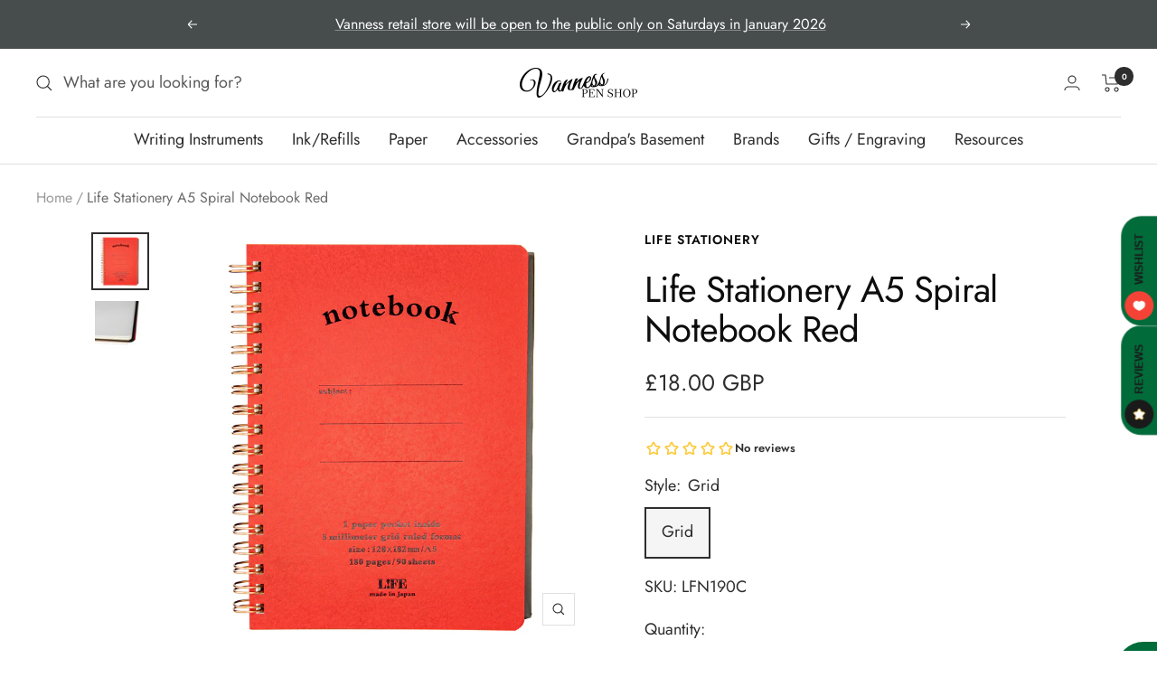

--- FILE ---
content_type: text/html; charset=utf-8
request_url: https://vanness1938.com/en-gb/products/life-stationery-spiral-a5-red
body_size: 51261
content:
<!doctype html><html class="no-js" lang="en" dir="ltr">
  <head>
<!-- Stock Alerts is generated by Ordersify -->
<style type="text/css">#bis-inline-button { padding: 16px 34px 15px 34px; font-size: 0.88889rem; border: none; border-radius: 0; text-transform: uppercase; font-weight: bolder; }.osf_sr_content{padding:5px 15px;border:1px solid;border-radius: 4px}</style><script type="text/javascript">
  window.ORDERSIFY_BIS = window.ORDERSIFY_BIS || {};
  window.ORDERSIFY_BIS.template = "product";
  window.ORDERSIFY_BIS.language = "en";
  window.ORDERSIFY_BIS.primary_language = "en";
  
  
  window.ORDERSIFY_BIS.product_collections = [];
  window.ORDERSIFY_BIS.variant_inventory = [];
  window.ORDERSIFY_BIS.collection_product_inventories = [];
  window.ORDERSIFY_BIS.collection_product_collections = [];
  
    window.ORDERSIFY_BIS.variant_inventory[31850780393577] = { inventory_management: "shopify", inventory_policy: "deny", inventory_quantity: 2};
  
  window.ORDERSIFY_BIS.collection_products = null;
  
  
    window.ORDERSIFY_BIS.product_collections.push({id: "306451316911"});
  
    window.ORDERSIFY_BIS.product_collections.push({id: "306450661551"});
  
    window.ORDERSIFY_BIS.product_collections.push({id: "148543078505"});
  
    window.ORDERSIFY_BIS.product_collections.push({id: "305141809327"});
  
    window.ORDERSIFY_BIS.product_collections.push({id: "449327622"});
  
    window.ORDERSIFY_BIS.product_collections.push({id: "305009295535"});
  
    window.ORDERSIFY_BIS.product_collections.push({id: "305008705711"});
  
    window.ORDERSIFY_BIS.product_collections.push({id: "305009754287"});
  
    window.ORDERSIFY_BIS.product_collections.push({id: "293392908463"});
  
  window.ORDERSIFY_BIS.shop = "vanness.myshopify.com";
  window.ORDERSIFY_BIS.variant_inventory = [];
  
    window.ORDERSIFY_BIS.variant_inventory[31850780393577] = {inventory_management: "shopify",inventory_policy: "deny",inventory_quantity: 2};
  
  
  window.ORDERSIFY_BIS.popupSetting = {"is_optin_enable":false,"is_preorder":false,"is_brand_mark":false,"font_family":"Karla","is_multiple_language":false,"font_size":15,"popup_border_radius":4,"popup_heading_color":"#212b36","popup_text_color":"#212b36","is_message_enable":false,"is_sms_enable":false,"is_accepts_marketing_enable":false,"field_border_radius":4,"popup_button_color":"#ffffff","popup_button_bg_color":"#314749","is_float_button":true,"is_inline_form":true,"inline_form_selector":null,"inline_form_position":null,"float_button_position":"right","float_button_top":12,"float_button_color":"#ffffff","float_button_bg_color":"#314749","is_inline_button":true,"inline_button_color":"#ffffff","inline_button_bg_color":"#314749","is_push_notification_enable":false,"is_overlay_close":false,"ignore_collection_ids":"","ignore_product_tags":"","ignore_product_ids":"","is_auto_translation":false,"selector":"#osf_bis","selector_position":"right","is_ga":true,"is_fp":true,"is_fb_checkbox":false,"fb_page_id":null,"is_pushowl":true};
  window.ORDERSIFY_BIS.product = {"id":11588031430,"title":"Life Stationery A5 Spiral Notebook Red","handle":"life-stationery-spiral-a5-red","description":"\u003cp\u003e\u003cspan\u003eSide spiral bound A5 (6\" x 8\") notepads in grid format. \u003c\/span\u003e\u003c\/p\u003e\n\u003cul\u003e\n\u003cli\u003e90 Sheets in three sections.\u003c\/li\u003e\n\u003cli\u003ePocket in back.\u003c\/li\u003e\n\u003cli\u003e5mm grid\u003c\/li\u003e\n\u003c\/ul\u003e","published_at":"2022-06-06T14:30:06-05:00","created_at":"2017-08-16T13:15:39-05:00","vendor":"Life Stationery","type":"Paper","tags":["5mm grid","A5 Size","Eligible for Discount Code","Graph Paper","Japanese Paper","Paper","Side Bound","Spiral Bound"],"price":1800,"price_min":1800,"price_max":1800,"available":true,"price_varies":false,"compare_at_price":null,"compare_at_price_min":0,"compare_at_price_max":0,"compare_at_price_varies":false,"variants":[{"id":31850780393577,"title":"Grid","option1":"Grid","option2":null,"option3":null,"sku":"LFN190C","requires_shipping":true,"taxable":true,"featured_image":null,"available":true,"name":"Life Stationery A5 Spiral Notebook Red - Grid","public_title":"Grid","options":["Grid"],"price":1800,"weight":292,"compare_at_price":null,"inventory_quantity":2,"inventory_management":"shopify","inventory_policy":"deny","barcode":"4990168050558","requires_selling_plan":false,"selling_plan_allocations":[]}],"images":["\/\/vanness1938.com\/cdn\/shop\/products\/notebook.png?v=1645126235","\/\/vanness1938.com\/cdn\/shop\/products\/notebook2.png?v=1645126235"],"featured_image":"\/\/vanness1938.com\/cdn\/shop\/products\/notebook.png?v=1645126235","options":["Style"],"media":[{"alt":null,"id":25318807994543,"position":1,"preview_image":{"aspect_ratio":1.0,"height":1400,"width":1400,"src":"\/\/vanness1938.com\/cdn\/shop\/products\/notebook.png?v=1645126235"},"aspect_ratio":1.0,"height":1400,"media_type":"image","src":"\/\/vanness1938.com\/cdn\/shop\/products\/notebook.png?v=1645126235","width":1400},{"alt":null,"id":22318107918511,"position":2,"preview_image":{"aspect_ratio":1.0,"height":1400,"width":1400,"src":"\/\/vanness1938.com\/cdn\/shop\/products\/notebook2.png?v=1645126235"},"aspect_ratio":1.0,"height":1400,"media_type":"image","src":"\/\/vanness1938.com\/cdn\/shop\/products\/notebook2.png?v=1645126235","width":1400}],"requires_selling_plan":false,"selling_plan_groups":[],"content":"\u003cp\u003e\u003cspan\u003eSide spiral bound A5 (6\" x 8\") notepads in grid format. \u003c\/span\u003e\u003c\/p\u003e\n\u003cul\u003e\n\u003cli\u003e90 Sheets in three sections.\u003c\/li\u003e\n\u003cli\u003ePocket in back.\u003c\/li\u003e\n\u003cli\u003e5mm grid\u003c\/li\u003e\n\u003c\/ul\u003e"};
  window.ORDERSIFY_BIS.currentVariant = {"id":31850780393577,"title":"Grid","option1":"Grid","option2":null,"option3":null,"sku":"LFN190C","requires_shipping":true,"taxable":true,"featured_image":null,"available":true,"name":"Life Stationery A5 Spiral Notebook Red - Grid","public_title":"Grid","options":["Grid"],"price":1800,"weight":292,"compare_at_price":null,"inventory_quantity":2,"inventory_management":"shopify","inventory_policy":"deny","barcode":"4990168050558","requires_selling_plan":false,"selling_plan_allocations":[]};
  window.ORDERSIFY_BIS.stockRemainingSetting = {"status":false,"selector":"#osf_stock_remaining","selector_position":"inside","font_family":"Karla","font_size":16,"content":"Low stock! Only {{ quantity }} items left!","display_quantity":3,"is_multiple_language":false,"ignore_collection_ids":"","ignore_product_tags":"Coming Soon","ignore_product_ids":""};
  
    window.ORDERSIFY_BIS.translations = {"en":{"inline_button_text":"Notify when available","float_button_text":"Notify when available","popup_heading":"Notify me when available","popup_description":"We will send you a notification as soon as this product is available again.","popup_button_text":"Notify me","popup_note":"We respect your privacy and don't share your email with anybody.","field_email_placeholder":"eg. username@example.com","field_phone_placeholder":"eg. (201) 555-5555","field_message_placeholder":"Tell something about your requirements to shop","success_text":"You subscribed notification successfully","required_email":"Your email is required","invalid_email":"Your email is invalid","invalid_message":"Your message must be less then 255 characters","push_notification_message":"Receive via web notification","low_stock_content":"Low stock! Only {{ quantity }} items left!","optin_message":null,"please_agree":null,"pre_order_button_content":null,"pre_order_preparation_banner":null,"coming_soon_button_content":null,"pre_order_delivery_banner":null,"coming_soon_message":null,"pre_order_limit_purchases":null,"mixed_cart_content":null,"badge_low_stock_content":"Low Stock","badge_out_of_stock_content":"Out of Stock","badge_pre_order_content":"Pre-Order","badge_coming_soon_content":"Coming Soon"}};
  
  window.ORDERSIFY_BIS.poSettings = {"status":true,"is_multiple_language":false,"product_add_to_cart_selector":"[action^=\"\/cart\/add\"] [type=\"submit\"]","product_add_to_cart_text_selector":"[action^=\"\/cart\/add\"] [type=\"submit\"]","product_quantity_selector":"[name=\"quantity\"]","product_form_selector":".product-form [action^=\"\/cart\/add\"]","product_variant_selector":"[name=\"id\"]","po_button_color":"#ffffff","po_button_bg_color":"#000000","is_hide_bin":false,"mx_color":"#000000","mx_bg_color":"transparent","is_mixed_cart":true,"cs_button_color":"#000000","cs_button_bg_color":"transparent","banner_radius":4,"banner_color":"#000000","banner_bg_color":"transparent"};
  window.ORDERSIFY_BIS.badgeSettings = {"status":true,"is_low_stock":false,"is_out_of_stock":true,"is_pre_order":true,"is_coming_soon":true,"low_stock_threshold":10,"is_multiple_language":0,"low_stock_type":"one","out_of_stock_type":"one","pre_order_type":"one","coming_soon_type":"one"};
  window.ORDERSIFY_BIS.poCampaigns = [];
</script>

<!-- End of Stock Alerts is generated by Ordersify -->
    <meta charset="utf-8">
    <meta name="viewport" content="width=device-width, initial-scale=1.0, height=device-height, minimum-scale=1.0, maximum-scale=1.0">
    <meta name="theme-color" content="#ffffff">

    <title>Life Stationery A5 Spiral Notebook Red</title><meta name="description" content="Side spiral bound A5 (6&quot; x 8&quot;) notepads in grid format. 90 Sheets in three sections. Pocket in back. 5mm grid"><link rel="canonical" href="https://vanness1938.com/en-gb/products/life-stationery-spiral-a5-red"><link rel="shortcut icon" href="//vanness1938.com/cdn/shop/files/Vanness-world-final_7dfddd62-53f4-4b0c-9f42-219a75bd9796_96x96.png?v=1655739579" type="image/png"><link rel="preconnect" href="https://cdn.shopify.com">
    <link rel="dns-prefetch" href="https://productreviews.shopifycdn.com">
    <link rel="dns-prefetch" href="https://www.google-analytics.com"><link rel="preconnect" href="https://fonts.shopifycdn.com" crossorigin><link rel="preload" as="style" href="//vanness1938.com/cdn/shop/t/42/assets/theme.css?v=88009966438304226991760120453">
    <link rel="preload" as="script" href="//vanness1938.com/cdn/shop/t/42/assets/vendor.js?v=31715688253868339281760120453">
    <link rel="preload" as="script" href="//vanness1938.com/cdn/shop/t/42/assets/theme.js?v=9910217497736988761760120453"><link rel="preload" as="fetch" href="/en-gb/products/life-stationery-spiral-a5-red.js" crossorigin>
      <link rel="preload" as="image" imagesizes="(max-width: 999px) calc(100vw - 48px), 640px" imagesrcset="//vanness1938.com/cdn/shop/products/notebook_400x.png?v=1645126235 400w, //vanness1938.com/cdn/shop/products/notebook_500x.png?v=1645126235 500w, //vanness1938.com/cdn/shop/products/notebook_600x.png?v=1645126235 600w, //vanness1938.com/cdn/shop/products/notebook_700x.png?v=1645126235 700w, //vanness1938.com/cdn/shop/products/notebook_800x.png?v=1645126235 800w, //vanness1938.com/cdn/shop/products/notebook_900x.png?v=1645126235 900w, //vanness1938.com/cdn/shop/products/notebook_1000x.png?v=1645126235 1000w, //vanness1938.com/cdn/shop/products/notebook_1100x.png?v=1645126235 1100w, //vanness1938.com/cdn/shop/products/notebook_1200x.png?v=1645126235 1200w, //vanness1938.com/cdn/shop/products/notebook_1300x.png?v=1645126235 1300w, //vanness1938.com/cdn/shop/products/notebook_1400x.png?v=1645126235 1400w
"><link rel="preload" as="script" href="//vanness1938.com/cdn/shop/t/42/assets/flickity.js?v=176646718982628074891760120453"><meta property="og:type" content="product">
  <meta property="og:title" content="Life Stationery A5 Spiral Notebook Red">
  <meta property="product:price:amount" content="18.00">
  <meta property="product:price:currency" content="GBP"><meta property="og:image" content="http://vanness1938.com/cdn/shop/products/notebook.png?v=1645126235">
  <meta property="og:image:secure_url" content="https://vanness1938.com/cdn/shop/products/notebook.png?v=1645126235">
  <meta property="og:image:width" content="1400">
  <meta property="og:image:height" content="1400"><meta property="og:description" content="Side spiral bound A5 (6&quot; x 8&quot;) notepads in grid format. 90 Sheets in three sections. Pocket in back. 5mm grid"><meta property="og:url" content="https://vanness1938.com/en-gb/products/life-stationery-spiral-a5-red">
<meta property="og:site_name" content="Vanness"><meta name="twitter:card" content="summary"><meta name="twitter:title" content="Life Stationery A5 Spiral Notebook Red">
  <meta name="twitter:description" content="Side spiral bound A5 (6&quot; x 8&quot;) notepads in grid format. 

90 Sheets in three sections.
Pocket in back.
5mm grid
"><meta name="twitter:image" content="https://vanness1938.com/cdn/shop/products/notebook_1200x1200_crop_center.png?v=1645126235">
  <meta name="twitter:image:alt" content="">
    
  <script type="application/ld+json">
  {
    "@context": "https://schema.org",
    "@type": "Product",
    "productID": 11588031430,
    "offers": [{
          "@type": "Offer",
          "name": "Grid",
          "availability":"https://schema.org/InStock",
          "price": 18.0,
          "priceCurrency": "GBP",
          "priceValidUntil": "2026-01-31","sku": "LFN190C",
            "gtin13": "4990168050558",
          "url": "/en-gb/products/life-stationery-spiral-a5-red?variant=31850780393577"
        }
],"brand": {
      "@type": "Brand",
      "name": "Life Stationery"
    },
    "name": "Life Stationery A5 Spiral Notebook Red",
    "description": "Side spiral bound A5 (6\" x 8\") notepads in grid format. \n\n90 Sheets in three sections.\nPocket in back.\n5mm grid\n",
    "category": "Paper",
    "url": "/en-gb/products/life-stationery-spiral-a5-red",
    "sku": "LFN190C",
    "image": {
      "@type": "ImageObject",
      "url": "https://vanness1938.com/cdn/shop/products/notebook.png?v=1645126235&width=1024",
      "image": "https://vanness1938.com/cdn/shop/products/notebook.png?v=1645126235&width=1024",
      "name": "",
      "width": "1024",
      "height": "1024"
    }
  }
  </script>



  <script type="application/ld+json">
  {
    "@context": "https://schema.org",
    "@type": "BreadcrumbList",
  "itemListElement": [{
      "@type": "ListItem",
      "position": 1,
      "name": "Home",
      "item": "https://vanness1938.com"
    },{
          "@type": "ListItem",
          "position": 2,
          "name": "Life Stationery A5 Spiral Notebook Red",
          "item": "https://vanness1938.com/en-gb/products/life-stationery-spiral-a5-red"
        }]
  }
  </script>


    <link rel="preload" href="//vanness1938.com/cdn/fonts/jost/jost_n4.d47a1b6347ce4a4c9f437608011273009d91f2b7.woff2" as="font" type="font/woff2" crossorigin><link rel="preload" href="//vanness1938.com/cdn/fonts/jost/jost_n4.d47a1b6347ce4a4c9f437608011273009d91f2b7.woff2" as="font" type="font/woff2" crossorigin><style>
  /* Typography (heading) */
  @font-face {
  font-family: Jost;
  font-weight: 400;
  font-style: normal;
  font-display: swap;
  src: url("//vanness1938.com/cdn/fonts/jost/jost_n4.d47a1b6347ce4a4c9f437608011273009d91f2b7.woff2") format("woff2"),
       url("//vanness1938.com/cdn/fonts/jost/jost_n4.791c46290e672b3f85c3d1c651ef2efa3819eadd.woff") format("woff");
}

@font-face {
  font-family: Jost;
  font-weight: 400;
  font-style: italic;
  font-display: swap;
  src: url("//vanness1938.com/cdn/fonts/jost/jost_i4.b690098389649750ada222b9763d55796c5283a5.woff2") format("woff2"),
       url("//vanness1938.com/cdn/fonts/jost/jost_i4.fd766415a47e50b9e391ae7ec04e2ae25e7e28b0.woff") format("woff");
}

/* Typography (body) */
  @font-face {
  font-family: Jost;
  font-weight: 400;
  font-style: normal;
  font-display: swap;
  src: url("//vanness1938.com/cdn/fonts/jost/jost_n4.d47a1b6347ce4a4c9f437608011273009d91f2b7.woff2") format("woff2"),
       url("//vanness1938.com/cdn/fonts/jost/jost_n4.791c46290e672b3f85c3d1c651ef2efa3819eadd.woff") format("woff");
}

@font-face {
  font-family: Jost;
  font-weight: 400;
  font-style: italic;
  font-display: swap;
  src: url("//vanness1938.com/cdn/fonts/jost/jost_i4.b690098389649750ada222b9763d55796c5283a5.woff2") format("woff2"),
       url("//vanness1938.com/cdn/fonts/jost/jost_i4.fd766415a47e50b9e391ae7ec04e2ae25e7e28b0.woff") format("woff");
}

@font-face {
  font-family: Jost;
  font-weight: 600;
  font-style: normal;
  font-display: swap;
  src: url("//vanness1938.com/cdn/fonts/jost/jost_n6.ec1178db7a7515114a2d84e3dd680832b7af8b99.woff2") format("woff2"),
       url("//vanness1938.com/cdn/fonts/jost/jost_n6.b1178bb6bdd3979fef38e103a3816f6980aeaff9.woff") format("woff");
}

@font-face {
  font-family: Jost;
  font-weight: 600;
  font-style: italic;
  font-display: swap;
  src: url("//vanness1938.com/cdn/fonts/jost/jost_i6.9af7e5f39e3a108c08f24047a4276332d9d7b85e.woff2") format("woff2"),
       url("//vanness1938.com/cdn/fonts/jost/jost_i6.2bf310262638f998ed206777ce0b9a3b98b6fe92.woff") format("woff");
}

:root {--heading-color: 13, 13, 13;
    --text-color: 46, 46, 46;
    --background: 255, 255, 255;
    --secondary-background: 245, 245, 245;
    --border-color: 224, 224, 224;
    --border-color-darker: 171, 171, 171;
    --success-color: 31, 173, 120;
    --success-background: 210, 239, 228;
    --error-color: 222, 42, 42;
    --error-background: 253, 240, 240;
    --primary-button-background: 54, 58, 55;
    --primary-button-text-color: 255, 255, 255;
    --secondary-button-background: 223, 223, 223;
    --secondary-button-text-color: 46, 46, 46;
    --product-star-rating: 246, 164, 41;
    --product-on-sale-accent: 95, 226, 162;
    --product-sold-out-accent: 113, 46, 46;
    --product-custom-label-background: 5, 30, 56;
    --product-custom-label-text-color: 255, 255, 255;
    --product-custom-label-2-background: 46, 158, 123;
    --product-custom-label-2-text-color: 255, 255, 255;
    --product-low-stock-text-color: 222, 43, 43;
    --product-in-stock-text-color: 46, 158, 123;
    --loading-bar-background: 46, 46, 46;

    /* We duplicate some "base" colors as root colors, which is useful to use on drawer elements or popover without. Those should not be overridden to avoid issues */
    --root-heading-color: 13, 13, 13;
    --root-text-color: 46, 46, 46;
    --root-background: 255, 255, 255;
    --root-border-color: 224, 224, 224;
    --root-primary-button-background: 54, 58, 55;
    --root-primary-button-text-color: 255, 255, 255;

    --base-font-size: 18px;
    --heading-font-family: Jost, sans-serif;
    --heading-font-weight: 400;
    --heading-font-style: normal;
    --heading-text-transform: normal;
    --text-font-family: Jost, sans-serif;
    --text-font-weight: 400;
    --text-font-style: normal;
    --text-font-bold-weight: 600;

    /* Typography (font size) */
    --heading-xxsmall-font-size: 11px;
    --heading-xsmall-font-size: 11px;
    --heading-small-font-size: 13px;
    --heading-large-font-size: 40px;
    --heading-h1-font-size: 40px;
    --heading-h2-font-size: 32px;
    --heading-h3-font-size: 28px;
    --heading-h4-font-size: 26px;
    --heading-h5-font-size: 22px;
    --heading-h6-font-size: 18px;

    /* Control the look and feel of the theme by changing radius of various elements */
    --button-border-radius: 0px;
    --block-border-radius: 0px;
    --block-border-radius-reduced: 0px;
    --color-swatch-border-radius: 0px;

    /* Button size */
    --button-height: 48px;
    --button-small-height: 40px;

    /* Form related */
    --form-input-field-height: 48px;
    --form-input-gap: 16px;
    --form-submit-margin: 24px;

    /* Product listing related variables */
    --product-list-block-spacing: 32px;

    /* Video related */
    --play-button-background: 255, 255, 255;
    --play-button-arrow: 46, 46, 46;

    /* RTL support */
    --transform-logical-flip: 1;
    --transform-origin-start: left;
    --transform-origin-end: right;

    /* Other */
    --zoom-cursor-svg-url: url(//vanness1938.com/cdn/shop/t/42/assets/zoom-cursor.svg?v=30075379716905686341760120453);
    --arrow-right-svg-url: url(//vanness1938.com/cdn/shop/t/42/assets/arrow-right.svg?v=33979713400353399671760120453);
    --arrow-left-svg-url: url(//vanness1938.com/cdn/shop/t/42/assets/arrow-left.svg?v=181369132676242170831760120453);

    /* Some useful variables that we can reuse in our CSS. Some explanation are needed for some of them:
       - container-max-width-minus-gutters: represents the container max width without the edge gutters
       - container-outer-width: considering the screen width, represent all the space outside the container
       - container-outer-margin: same as container-outer-width but get set to 0 inside a container
       - container-inner-width: the effective space inside the container (minus gutters)
       - grid-column-width: represents the width of a single column of the grid
       - vertical-breather: this is a variable that defines the global "spacing" between sections, and inside the section
                            to create some "breath" and minimum spacing
     */
    --container-max-width: 1600px;
    --container-gutter: 24px;
    --container-max-width-minus-gutters: calc(var(--container-max-width) - (var(--container-gutter)) * 2);
    --container-outer-width: max(calc((100vw - var(--container-max-width-minus-gutters)) / 2), var(--container-gutter));
    --container-outer-margin: var(--container-outer-width);
    --container-inner-width: calc(100vw - var(--container-outer-width) * 2);

    --grid-column-count: 10;
    --grid-gap: 24px;
    --grid-column-width: calc((100vw - var(--container-outer-width) * 2 - var(--grid-gap) * (var(--grid-column-count) - 1)) / var(--grid-column-count));

    --vertical-breather: 28px;
    --vertical-breather-tight: 28px;

    /* Shopify related variables */
    --payment-terms-background-color: #ffffff;
  }

  @media screen and (min-width: 741px) {
    :root {
      --container-gutter: 40px;
      --grid-column-count: 20;
      --vertical-breather: 40px;
      --vertical-breather-tight: 40px;

      /* Typography (font size) */
      --heading-xsmall-font-size: 13px;
      --heading-small-font-size: 14px;
      --heading-large-font-size: 58px;
      --heading-h1-font-size: 58px;
      --heading-h2-font-size: 44px;
      --heading-h3-font-size: 36px;
      --heading-h4-font-size: 28px;
      --heading-h5-font-size: 22px;
      --heading-h6-font-size: 20px;

      /* Form related */
      --form-input-field-height: 52px;
      --form-submit-margin: 32px;

      /* Button size */
      --button-height: 52px;
      --button-small-height: 44px;
    }
  }

  @media screen and (min-width: 1200px) {
    :root {
      --vertical-breather: 48px;
      --vertical-breather-tight: 48px;
      --product-list-block-spacing: 48px;

      /* Typography */
      --heading-large-font-size: 72px;
      --heading-h1-font-size: 62px;
      --heading-h2-font-size: 54px;
      --heading-h3-font-size: 40px;
      --heading-h4-font-size: 34px;
      --heading-h5-font-size: 26px;
      --heading-h6-font-size: 18px;
    }
  }

  @media screen and (min-width: 1600px) {
    :root {
      --vertical-breather: 48px;
      --vertical-breather-tight: 48px;
    }
  }
</style>
    <script>
  // This allows to expose several variables to the global scope, to be used in scripts
  window.themeVariables = {
    settings: {
      direction: "ltr",
      pageType: "product",
      cartCount: 0,
      moneyFormat: "£{{amount}}",
      moneyWithCurrencyFormat: "£{{amount}} GBP",
      showVendor: false,
      discountMode: "saving",
      currencyCodeEnabled: true,
      searchMode: "product,collection",
      searchUnavailableProducts: "last",
      cartType: "page",
      cartCurrency: "GBP",
      mobileZoomFactor: 2.5
    },

    routes: {
      host: "vanness1938.com",
      rootUrl: "\/en-gb",
      rootUrlWithoutSlash: "\/en-gb",
      cartUrl: "\/en-gb\/cart",
      cartAddUrl: "\/en-gb\/cart\/add",
      cartChangeUrl: "\/en-gb\/cart\/change",
      searchUrl: "\/en-gb\/search",
      predictiveSearchUrl: "\/en-gb\/search\/suggest",
      productRecommendationsUrl: "\/en-gb\/recommendations\/products"
    },

    strings: {
      accessibilityDelete: "Delete",
      accessibilityClose: "Close",
      collectionSoldOut: "Sold out",
      collectionDiscount: "Save @savings@",
      productSalePrice: "Sale price",
      productRegularPrice: "Regular price",
      productFormUnavailable: "Unavailable",
      productFormSoldOut: "Coming Soon",
      productFormPreOrder: "Pre-order",
      productFormAddToCart: "Add to cart",
      searchNoResults: "No results could be found.",
      searchNewSearch: "New search",
      searchProducts: "Products",
      searchArticles: "Journal",
      searchPages: "Pages",
      searchCollections: "Collections",
      cartViewCart: "View cart",
      cartItemAdded: "Item added to your cart!",
      cartItemAddedShort: "Added to your cart!",
      cartAddOrderNote: "Add order note",
      cartEditOrderNote: "Edit order note",
      shippingEstimatorNoResults: "Sorry, we do not ship to your address.",
      shippingEstimatorOneResult: "There is one shipping rate for your address:",
      shippingEstimatorMultipleResults: "There are several shipping rates for your address:",
      shippingEstimatorError: "One or more error occurred while retrieving shipping rates:"
    },

    libs: {
      flickity: "\/\/vanness1938.com\/cdn\/shop\/t\/42\/assets\/flickity.js?v=176646718982628074891760120453",
      photoswipe: "\/\/vanness1938.com\/cdn\/shop\/t\/42\/assets\/photoswipe.js?v=132268647426145925301760120453",
      qrCode: "\/\/vanness1938.com\/cdn\/shopifycloud\/storefront\/assets\/themes_support\/vendor\/qrcode-3f2b403b.js"
    },

    breakpoints: {
      phone: 'screen and (max-width: 740px)',
      tablet: 'screen and (min-width: 741px) and (max-width: 999px)',
      tabletAndUp: 'screen and (min-width: 741px)',
      pocket: 'screen and (max-width: 999px)',
      lap: 'screen and (min-width: 1000px) and (max-width: 1199px)',
      lapAndUp: 'screen and (min-width: 1000px)',
      desktop: 'screen and (min-width: 1200px)',
      wide: 'screen and (min-width: 1400px)'
    }
  };

  window.addEventListener('pageshow', async () => {
    const cartContent = await (await fetch(`${window.themeVariables.routes.cartUrl}.js`, {cache: 'reload'})).json();
    document.documentElement.dispatchEvent(new CustomEvent('cart:refresh', {detail: {cart: cartContent}}));
  });

  if ('noModule' in HTMLScriptElement.prototype) {
    // Old browsers (like IE) that does not support module will be considered as if not executing JS at all
    document.documentElement.className = document.documentElement.className.replace('no-js', 'js');

    requestAnimationFrame(() => {
      const viewportHeight = (window.visualViewport ? window.visualViewport.height : document.documentElement.clientHeight);
      document.documentElement.style.setProperty('--window-height',viewportHeight + 'px');
    });
  }// We save the product ID in local storage to be eventually used for recently viewed section
    try {
      const items = JSON.parse(localStorage.getItem('theme:recently-viewed-products') || '[]');

      // We check if the current product already exists, and if it does not, we add it at the start
      if (!items.includes(11588031430)) {
        items.unshift(11588031430);
      }

      localStorage.setItem('theme:recently-viewed-products', JSON.stringify(items.slice(0, 20)));
    } catch (e) {
      // Safari in private mode does not allow setting item, we silently fail
    }</script>

    <link rel="stylesheet" href="//vanness1938.com/cdn/shop/t/42/assets/theme.css?v=88009966438304226991760120453">

    <script src="//vanness1938.com/cdn/shop/t/42/assets/vendor.js?v=31715688253868339281760120453" defer></script>
    <script src="//vanness1938.com/cdn/shop/t/42/assets/theme.js?v=9910217497736988761760120453" defer></script>
    <script src="//vanness1938.com/cdn/shop/t/42/assets/custom.js?v=167639537848865775061760120453" defer></script>

    <script>window.performance && window.performance.mark && window.performance.mark('shopify.content_for_header.start');</script><meta name="google-site-verification" content="m0-PnmwOaBcRJD_BowFNjpJRS9Ac-aoY09RDbPDMXRQ">
<meta name="facebook-domain-verification" content="uwvm61dtbee40sz180ivic42v7bdss">
<meta id="shopify-digital-wallet" name="shopify-digital-wallet" content="/6485185/digital_wallets/dialog">
<meta name="shopify-checkout-api-token" content="c331840beabd4fe409284574e86f53f4">
<meta id="in-context-paypal-metadata" data-shop-id="6485185" data-venmo-supported="false" data-environment="production" data-locale="en_US" data-paypal-v4="true" data-currency="GBP">
<link rel="alternate" hreflang="x-default" href="https://vanness1938.com/products/life-stationery-spiral-a5-red">
<link rel="alternate" hreflang="en" href="https://vanness1938.com/products/life-stationery-spiral-a5-red">
<link rel="alternate" hreflang="en-CA" href="https://vanness1938.com/en-ca/products/life-stationery-spiral-a5-red">
<link rel="alternate" hreflang="en-GB" href="https://vanness1938.com/en-gb/products/life-stationery-spiral-a5-red">
<link rel="alternate" type="application/json+oembed" href="https://vanness1938.com/en-gb/products/life-stationery-spiral-a5-red.oembed">
<script async="async" src="/checkouts/internal/preloads.js?locale=en-GB"></script>
<link rel="preconnect" href="https://shop.app" crossorigin="anonymous">
<script async="async" src="https://shop.app/checkouts/internal/preloads.js?locale=en-GB&shop_id=6485185" crossorigin="anonymous"></script>
<script id="apple-pay-shop-capabilities" type="application/json">{"shopId":6485185,"countryCode":"US","currencyCode":"GBP","merchantCapabilities":["supports3DS"],"merchantId":"gid:\/\/shopify\/Shop\/6485185","merchantName":"Vanness","requiredBillingContactFields":["postalAddress","email","phone"],"requiredShippingContactFields":["postalAddress","email","phone"],"shippingType":"shipping","supportedNetworks":["visa","masterCard","amex","discover","elo","jcb"],"total":{"type":"pending","label":"Vanness","amount":"1.00"},"shopifyPaymentsEnabled":true,"supportsSubscriptions":true}</script>
<script id="shopify-features" type="application/json">{"accessToken":"c331840beabd4fe409284574e86f53f4","betas":["rich-media-storefront-analytics"],"domain":"vanness1938.com","predictiveSearch":true,"shopId":6485185,"locale":"en"}</script>
<script>var Shopify = Shopify || {};
Shopify.shop = "vanness.myshopify.com";
Shopify.locale = "en";
Shopify.currency = {"active":"GBP","rate":"0.75576697"};
Shopify.country = "GB";
Shopify.theme = {"name":"Copy of Focal | SC [PO] 26.09.2023","id":146678874287,"schema_name":"Focal","schema_version":"8.11.3","theme_store_id":714,"role":"main"};
Shopify.theme.handle = "null";
Shopify.theme.style = {"id":null,"handle":null};
Shopify.cdnHost = "vanness1938.com/cdn";
Shopify.routes = Shopify.routes || {};
Shopify.routes.root = "/en-gb/";</script>
<script type="module">!function(o){(o.Shopify=o.Shopify||{}).modules=!0}(window);</script>
<script>!function(o){function n(){var o=[];function n(){o.push(Array.prototype.slice.apply(arguments))}return n.q=o,n}var t=o.Shopify=o.Shopify||{};t.loadFeatures=n(),t.autoloadFeatures=n()}(window);</script>
<script>
  window.ShopifyPay = window.ShopifyPay || {};
  window.ShopifyPay.apiHost = "shop.app\/pay";
  window.ShopifyPay.redirectState = null;
</script>
<script id="shop-js-analytics" type="application/json">{"pageType":"product"}</script>
<script defer="defer" async type="module" src="//vanness1938.com/cdn/shopifycloud/shop-js/modules/v2/client.init-shop-cart-sync_BdyHc3Nr.en.esm.js"></script>
<script defer="defer" async type="module" src="//vanness1938.com/cdn/shopifycloud/shop-js/modules/v2/chunk.common_Daul8nwZ.esm.js"></script>
<script type="module">
  await import("//vanness1938.com/cdn/shopifycloud/shop-js/modules/v2/client.init-shop-cart-sync_BdyHc3Nr.en.esm.js");
await import("//vanness1938.com/cdn/shopifycloud/shop-js/modules/v2/chunk.common_Daul8nwZ.esm.js");

  window.Shopify.SignInWithShop?.initShopCartSync?.({"fedCMEnabled":true,"windoidEnabled":true});

</script>
<script>
  window.Shopify = window.Shopify || {};
  if (!window.Shopify.featureAssets) window.Shopify.featureAssets = {};
  window.Shopify.featureAssets['shop-js'] = {"shop-cart-sync":["modules/v2/client.shop-cart-sync_QYOiDySF.en.esm.js","modules/v2/chunk.common_Daul8nwZ.esm.js"],"init-fed-cm":["modules/v2/client.init-fed-cm_DchLp9rc.en.esm.js","modules/v2/chunk.common_Daul8nwZ.esm.js"],"shop-button":["modules/v2/client.shop-button_OV7bAJc5.en.esm.js","modules/v2/chunk.common_Daul8nwZ.esm.js"],"init-windoid":["modules/v2/client.init-windoid_DwxFKQ8e.en.esm.js","modules/v2/chunk.common_Daul8nwZ.esm.js"],"shop-cash-offers":["modules/v2/client.shop-cash-offers_DWtL6Bq3.en.esm.js","modules/v2/chunk.common_Daul8nwZ.esm.js","modules/v2/chunk.modal_CQq8HTM6.esm.js"],"shop-toast-manager":["modules/v2/client.shop-toast-manager_CX9r1SjA.en.esm.js","modules/v2/chunk.common_Daul8nwZ.esm.js"],"init-shop-email-lookup-coordinator":["modules/v2/client.init-shop-email-lookup-coordinator_UhKnw74l.en.esm.js","modules/v2/chunk.common_Daul8nwZ.esm.js"],"pay-button":["modules/v2/client.pay-button_DzxNnLDY.en.esm.js","modules/v2/chunk.common_Daul8nwZ.esm.js"],"avatar":["modules/v2/client.avatar_BTnouDA3.en.esm.js"],"init-shop-cart-sync":["modules/v2/client.init-shop-cart-sync_BdyHc3Nr.en.esm.js","modules/v2/chunk.common_Daul8nwZ.esm.js"],"shop-login-button":["modules/v2/client.shop-login-button_D8B466_1.en.esm.js","modules/v2/chunk.common_Daul8nwZ.esm.js","modules/v2/chunk.modal_CQq8HTM6.esm.js"],"init-customer-accounts-sign-up":["modules/v2/client.init-customer-accounts-sign-up_C8fpPm4i.en.esm.js","modules/v2/client.shop-login-button_D8B466_1.en.esm.js","modules/v2/chunk.common_Daul8nwZ.esm.js","modules/v2/chunk.modal_CQq8HTM6.esm.js"],"init-shop-for-new-customer-accounts":["modules/v2/client.init-shop-for-new-customer-accounts_CVTO0Ztu.en.esm.js","modules/v2/client.shop-login-button_D8B466_1.en.esm.js","modules/v2/chunk.common_Daul8nwZ.esm.js","modules/v2/chunk.modal_CQq8HTM6.esm.js"],"init-customer-accounts":["modules/v2/client.init-customer-accounts_dRgKMfrE.en.esm.js","modules/v2/client.shop-login-button_D8B466_1.en.esm.js","modules/v2/chunk.common_Daul8nwZ.esm.js","modules/v2/chunk.modal_CQq8HTM6.esm.js"],"shop-follow-button":["modules/v2/client.shop-follow-button_CkZpjEct.en.esm.js","modules/v2/chunk.common_Daul8nwZ.esm.js","modules/v2/chunk.modal_CQq8HTM6.esm.js"],"lead-capture":["modules/v2/client.lead-capture_BntHBhfp.en.esm.js","modules/v2/chunk.common_Daul8nwZ.esm.js","modules/v2/chunk.modal_CQq8HTM6.esm.js"],"checkout-modal":["modules/v2/client.checkout-modal_CfxcYbTm.en.esm.js","modules/v2/chunk.common_Daul8nwZ.esm.js","modules/v2/chunk.modal_CQq8HTM6.esm.js"],"shop-login":["modules/v2/client.shop-login_Da4GZ2H6.en.esm.js","modules/v2/chunk.common_Daul8nwZ.esm.js","modules/v2/chunk.modal_CQq8HTM6.esm.js"],"payment-terms":["modules/v2/client.payment-terms_MV4M3zvL.en.esm.js","modules/v2/chunk.common_Daul8nwZ.esm.js","modules/v2/chunk.modal_CQq8HTM6.esm.js"]};
</script>
<script>(function() {
  var isLoaded = false;
  function asyncLoad() {
    if (isLoaded) return;
    isLoaded = true;
    var urls = ["https:\/\/shopiapps.in\/compare_product\/cmp_widget\/sp_cmp_js.php?shop=vanness.myshopify.com","https:\/\/cdn.ordersify.com\/sdk\/v2\/ordersify-shopify.min.js?shop=vanness.myshopify.com","\/\/cdn.shopify.com\/proxy\/f3a0804c1c654d89a9cd5806299d46210f6cac88073aa79d4e58af3be39b1082\/bingshoppingtool-t2app-prod.trafficmanager.net\/uet\/tracking_script?shop=vanness.myshopify.com\u0026sp-cache-control=cHVibGljLCBtYXgtYWdlPTkwMA"];
    for (var i = 0; i < urls.length; i++) {
      var s = document.createElement('script');
      s.type = 'text/javascript';
      s.async = true;
      s.src = urls[i];
      var x = document.getElementsByTagName('script')[0];
      x.parentNode.insertBefore(s, x);
    }
  };
  if(window.attachEvent) {
    window.attachEvent('onload', asyncLoad);
  } else {
    window.addEventListener('load', asyncLoad, false);
  }
})();</script>
<script id="__st">var __st={"a":6485185,"offset":-21600,"reqid":"1c2cd8b5-9276-4000-9c0c-38f5c2711c58-1769018411","pageurl":"vanness1938.com\/en-gb\/products\/life-stationery-spiral-a5-red","u":"1e0f0c9366b0","p":"product","rtyp":"product","rid":11588031430};</script>
<script>window.ShopifyPaypalV4VisibilityTracking = true;</script>
<script id="form-persister">!function(){'use strict';const t='contact',e='new_comment',n=[[t,t],['blogs',e],['comments',e],[t,'customer']],o='password',r='form_key',c=['recaptcha-v3-token','g-recaptcha-response','h-captcha-response',o],s=()=>{try{return window.sessionStorage}catch{return}},i='__shopify_v',u=t=>t.elements[r],a=function(){const t=[...n].map((([t,e])=>`form[action*='/${t}']:not([data-nocaptcha='true']) input[name='form_type'][value='${e}']`)).join(',');var e;return e=t,()=>e?[...document.querySelectorAll(e)].map((t=>t.form)):[]}();function m(t){const e=u(t);a().includes(t)&&(!e||!e.value)&&function(t){try{if(!s())return;!function(t){const e=s();if(!e)return;const n=u(t);if(!n)return;const o=n.value;o&&e.removeItem(o)}(t);const e=Array.from(Array(32),(()=>Math.random().toString(36)[2])).join('');!function(t,e){u(t)||t.append(Object.assign(document.createElement('input'),{type:'hidden',name:r})),t.elements[r].value=e}(t,e),function(t,e){const n=s();if(!n)return;const r=[...t.querySelectorAll(`input[type='${o}']`)].map((({name:t})=>t)),u=[...c,...r],a={};for(const[o,c]of new FormData(t).entries())u.includes(o)||(a[o]=c);n.setItem(e,JSON.stringify({[i]:1,action:t.action,data:a}))}(t,e)}catch(e){console.error('failed to persist form',e)}}(t)}const f=t=>{if('true'===t.dataset.persistBound)return;const e=function(t,e){const n=function(t){return'function'==typeof t.submit?t.submit:HTMLFormElement.prototype.submit}(t).bind(t);return function(){let t;return()=>{t||(t=!0,(()=>{try{e(),n()}catch(t){(t=>{console.error('form submit failed',t)})(t)}})(),setTimeout((()=>t=!1),250))}}()}(t,(()=>{m(t)}));!function(t,e){if('function'==typeof t.submit&&'function'==typeof e)try{t.submit=e}catch{}}(t,e),t.addEventListener('submit',(t=>{t.preventDefault(),e()})),t.dataset.persistBound='true'};!function(){function t(t){const e=(t=>{const e=t.target;return e instanceof HTMLFormElement?e:e&&e.form})(t);e&&m(e)}document.addEventListener('submit',t),document.addEventListener('DOMContentLoaded',(()=>{const e=a();for(const t of e)f(t);var n;n=document.body,new window.MutationObserver((t=>{for(const e of t)if('childList'===e.type&&e.addedNodes.length)for(const t of e.addedNodes)1===t.nodeType&&'FORM'===t.tagName&&a().includes(t)&&f(t)})).observe(n,{childList:!0,subtree:!0,attributes:!1}),document.removeEventListener('submit',t)}))}()}();</script>
<script integrity="sha256-4kQ18oKyAcykRKYeNunJcIwy7WH5gtpwJnB7kiuLZ1E=" data-source-attribution="shopify.loadfeatures" defer="defer" src="//vanness1938.com/cdn/shopifycloud/storefront/assets/storefront/load_feature-a0a9edcb.js" crossorigin="anonymous"></script>
<script crossorigin="anonymous" defer="defer" src="//vanness1938.com/cdn/shopifycloud/storefront/assets/shopify_pay/storefront-65b4c6d7.js?v=20250812"></script>
<script data-source-attribution="shopify.dynamic_checkout.dynamic.init">var Shopify=Shopify||{};Shopify.PaymentButton=Shopify.PaymentButton||{isStorefrontPortableWallets:!0,init:function(){window.Shopify.PaymentButton.init=function(){};var t=document.createElement("script");t.src="https://vanness1938.com/cdn/shopifycloud/portable-wallets/latest/portable-wallets.en.js",t.type="module",document.head.appendChild(t)}};
</script>
<script data-source-attribution="shopify.dynamic_checkout.buyer_consent">
  function portableWalletsHideBuyerConsent(e){var t=document.getElementById("shopify-buyer-consent"),n=document.getElementById("shopify-subscription-policy-button");t&&n&&(t.classList.add("hidden"),t.setAttribute("aria-hidden","true"),n.removeEventListener("click",e))}function portableWalletsShowBuyerConsent(e){var t=document.getElementById("shopify-buyer-consent"),n=document.getElementById("shopify-subscription-policy-button");t&&n&&(t.classList.remove("hidden"),t.removeAttribute("aria-hidden"),n.addEventListener("click",e))}window.Shopify?.PaymentButton&&(window.Shopify.PaymentButton.hideBuyerConsent=portableWalletsHideBuyerConsent,window.Shopify.PaymentButton.showBuyerConsent=portableWalletsShowBuyerConsent);
</script>
<script data-source-attribution="shopify.dynamic_checkout.cart.bootstrap">document.addEventListener("DOMContentLoaded",(function(){function t(){return document.querySelector("shopify-accelerated-checkout-cart, shopify-accelerated-checkout")}if(t())Shopify.PaymentButton.init();else{new MutationObserver((function(e,n){t()&&(Shopify.PaymentButton.init(),n.disconnect())})).observe(document.body,{childList:!0,subtree:!0})}}));
</script>
<script id='scb4127' type='text/javascript' async='' src='https://vanness1938.com/cdn/shopifycloud/privacy-banner/storefront-banner.js'></script><link id="shopify-accelerated-checkout-styles" rel="stylesheet" media="screen" href="https://vanness1938.com/cdn/shopifycloud/portable-wallets/latest/accelerated-checkout-backwards-compat.css" crossorigin="anonymous">
<style id="shopify-accelerated-checkout-cart">
        #shopify-buyer-consent {
  margin-top: 1em;
  display: inline-block;
  width: 100%;
}

#shopify-buyer-consent.hidden {
  display: none;
}

#shopify-subscription-policy-button {
  background: none;
  border: none;
  padding: 0;
  text-decoration: underline;
  font-size: inherit;
  cursor: pointer;
}

#shopify-subscription-policy-button::before {
  box-shadow: none;
}

      </style>

<script>window.performance && window.performance.mark && window.performance.mark('shopify.content_for_header.end');</script>

<script>
    window.BOLD = window.BOLD || {};
        window.BOLD.options = window.BOLD.options || {};
        window.BOLD.options.settings = window.BOLD.options.settings || {};
        window.BOLD.options.settings.v1_variant_mode = window.BOLD.options.settings.v1_variant_mode || true;
        window.BOLD.options.settings.hybrid_fix_auto_insert_inputs =
        window.BOLD.options.settings.hybrid_fix_auto_insert_inputs || true;
</script>

<script>window.BOLD = window.BOLD || {};
    window.BOLD.common = window.BOLD.common || {};
    window.BOLD.common.Shopify = window.BOLD.common.Shopify || {};
    window.BOLD.common.Shopify.shop = {
      domain: 'vanness1938.com',
      permanent_domain: 'vanness.myshopify.com',
      url: 'https://vanness1938.com',
      secure_url: 'https://vanness1938.com/en-gb',
      money_format: "£{{amount}}",
      currency: "USD"
    };
    window.BOLD.common.Shopify.customer = {
      id: null,
      tags: null,
    };
    window.BOLD.common.Shopify.cart = {"note":null,"attributes":{},"original_total_price":0,"total_price":0,"total_discount":0,"total_weight":0.0,"item_count":0,"items":[],"requires_shipping":false,"currency":"GBP","items_subtotal_price":0,"cart_level_discount_applications":[],"checkout_charge_amount":0};
    window.BOLD.common.template = 'product';window.BOLD.common.Shopify.formatMoney = function(money, format) {
        function n(t, e) {
            return "undefined" == typeof t ? e : t
        }
        function r(t, e, r, i) {
            if (e = n(e, 2),
                r = n(r, ","),
                i = n(i, "."),
            isNaN(t) || null == t)
                return 0;
            t = (t / 100).toFixed(e);
            var o = t.split(".")
                , a = o[0].replace(/(\d)(?=(\d\d\d)+(?!\d))/g, "$1" + r)
                , s = o[1] ? i + o[1] : "";
            return a + s
        }
        "string" == typeof money && (money = money.replace(".", ""));
        var i = ""
            , o = /\{\{\s*(\w+)\s*\}\}/
            , a = format || window.BOLD.common.Shopify.shop.money_format || window.Shopify.money_format || "$ {{ amount }}";
        switch (a.match(o)[1]) {
            case "amount":
                i = r(money, 2, ",", ".");
                break;
            case "amount_no_decimals":
                i = r(money, 0, ",", ".");
                break;
            case "amount_with_comma_separator":
                i = r(money, 2, ".", ",");
                break;
            case "amount_no_decimals_with_comma_separator":
                i = r(money, 0, ".", ",");
                break;
            case "amount_with_space_separator":
                i = r(money, 2, " ", ",");
                break;
            case "amount_no_decimals_with_space_separator":
                i = r(money, 0, " ", ",");
                break;
            case "amount_with_apostrophe_separator":
                i = r(money, 2, "'", ".");
                break;
        }
        return a.replace(o, i);
    };
    window.BOLD.common.Shopify.saveProduct = function (handle, product) {
      if (typeof handle === 'string' && typeof window.BOLD.common.Shopify.products[handle] === 'undefined') {
        if (typeof product === 'number') {
          window.BOLD.common.Shopify.handles[product] = handle;
          product = { id: product };
        }
        window.BOLD.common.Shopify.products[handle] = product;
      }
    };
    window.BOLD.common.Shopify.saveVariant = function (variant_id, variant) {
      if (typeof variant_id === 'number' && typeof window.BOLD.common.Shopify.variants[variant_id] === 'undefined') {
        window.BOLD.common.Shopify.variants[variant_id] = variant;
      }
    };window.BOLD.common.Shopify.products = window.BOLD.common.Shopify.products || {};
    window.BOLD.common.Shopify.variants = window.BOLD.common.Shopify.variants || {};
    window.BOLD.common.Shopify.handles = window.BOLD.common.Shopify.handles || {};window.BOLD.common.Shopify.handle = "life-stationery-spiral-a5-red"
window.BOLD.common.Shopify.saveProduct("life-stationery-spiral-a5-red", 11588031430);window.BOLD.common.Shopify.saveVariant(31850780393577, { product_id: 11588031430, product_handle: "life-stationery-spiral-a5-red", price: 1800, group_id: '', csp_metafield: {}});window.BOLD.apps_installed = {"Product Discount":1,"Product Options":2} || {};window.BOLD.common.Shopify.metafields = window.BOLD.common.Shopify.metafields || {};window.BOLD.common.Shopify.metafields["bold_rp"] = {};window.BOLD.common.Shopify.metafields["bold_csp_defaults"] = {};window.BOLD.common.cacheParams = window.BOLD.common.cacheParams || {};
</script>

<script>
    window.BOLD.common.cacheParams.options = 1768671530;
</script>
<link href="//vanness1938.com/cdn/shop/t/42/assets/bold-options.css?v=12540375519096732951760120453" rel="stylesheet" type="text/css" media="all" />
<script src="https://options.shopapps.site/js/options.js" type="text/javascript"></script>
  


<!-- BEGIN app block: shopify://apps/klaviyo-email-marketing-sms/blocks/klaviyo-onsite-embed/2632fe16-c075-4321-a88b-50b567f42507 -->












  <script async src="https://static.klaviyo.com/onsite/js/WQ54UZ/klaviyo.js?company_id=WQ54UZ"></script>
  <script>!function(){if(!window.klaviyo){window._klOnsite=window._klOnsite||[];try{window.klaviyo=new Proxy({},{get:function(n,i){return"push"===i?function(){var n;(n=window._klOnsite).push.apply(n,arguments)}:function(){for(var n=arguments.length,o=new Array(n),w=0;w<n;w++)o[w]=arguments[w];var t="function"==typeof o[o.length-1]?o.pop():void 0,e=new Promise((function(n){window._klOnsite.push([i].concat(o,[function(i){t&&t(i),n(i)}]))}));return e}}})}catch(n){window.klaviyo=window.klaviyo||[],window.klaviyo.push=function(){var n;(n=window._klOnsite).push.apply(n,arguments)}}}}();</script>

  
    <script id="viewed_product">
      if (item == null) {
        var _learnq = _learnq || [];

        var MetafieldReviews = null
        var MetafieldYotpoRating = null
        var MetafieldYotpoCount = null
        var MetafieldLooxRating = null
        var MetafieldLooxCount = null
        var okendoProduct = null
        var okendoProductReviewCount = null
        var okendoProductReviewAverageValue = null
        try {
          // The following fields are used for Customer Hub recently viewed in order to add reviews.
          // This information is not part of __kla_viewed. Instead, it is part of __kla_viewed_reviewed_items
          MetafieldReviews = {"rating_count":0};
          MetafieldYotpoRating = null
          MetafieldYotpoCount = null
          MetafieldLooxRating = null
          MetafieldLooxCount = null

          okendoProduct = null
          // If the okendo metafield is not legacy, it will error, which then requires the new json formatted data
          if (okendoProduct && 'error' in okendoProduct) {
            okendoProduct = null
          }
          okendoProductReviewCount = okendoProduct ? okendoProduct.reviewCount : null
          okendoProductReviewAverageValue = okendoProduct ? okendoProduct.reviewAverageValue : null
        } catch (error) {
          console.error('Error in Klaviyo onsite reviews tracking:', error);
        }

        var item = {
          Name: "Life Stationery A5 Spiral Notebook Red",
          ProductID: 11588031430,
          Categories: ["All Paper","Brands","Eligible for Discount Codes","Japanese Paper by Brand","Life Stationery","Paper by Brand","Paper Main Menu","Paper Side Bound Main Menu","Side Bound Paper"],
          ImageURL: "https://vanness1938.com/cdn/shop/products/notebook_grande.png?v=1645126235",
          URL: "https://vanness1938.com/en-gb/products/life-stationery-spiral-a5-red",
          Brand: "Life Stationery",
          Price: "£18.00",
          Value: "18.00",
          CompareAtPrice: "£0.00"
        };
        _learnq.push(['track', 'Viewed Product', item]);
        _learnq.push(['trackViewedItem', {
          Title: item.Name,
          ItemId: item.ProductID,
          Categories: item.Categories,
          ImageUrl: item.ImageURL,
          Url: item.URL,
          Metadata: {
            Brand: item.Brand,
            Price: item.Price,
            Value: item.Value,
            CompareAtPrice: item.CompareAtPrice
          },
          metafields:{
            reviews: MetafieldReviews,
            yotpo:{
              rating: MetafieldYotpoRating,
              count: MetafieldYotpoCount,
            },
            loox:{
              rating: MetafieldLooxRating,
              count: MetafieldLooxCount,
            },
            okendo: {
              rating: okendoProductReviewAverageValue,
              count: okendoProductReviewCount,
            }
          }
        }]);
      }
    </script>
  




  <script>
    window.klaviyoReviewsProductDesignMode = false
  </script>







<!-- END app block --><!-- BEGIN app block: shopify://apps/minmaxify-order-limits/blocks/app-embed-block/3acfba32-89f3-4377-ae20-cbb9abc48475 --><script type="text/javascript" src="https://limits.minmaxify.com/vanness.myshopify.com?v=131&r=20250411143514"></script>

<!-- END app block --><link href="https://monorail-edge.shopifysvc.com" rel="dns-prefetch">
<script>(function(){if ("sendBeacon" in navigator && "performance" in window) {try {var session_token_from_headers = performance.getEntriesByType('navigation')[0].serverTiming.find(x => x.name == '_s').description;} catch {var session_token_from_headers = undefined;}var session_cookie_matches = document.cookie.match(/_shopify_s=([^;]*)/);var session_token_from_cookie = session_cookie_matches && session_cookie_matches.length === 2 ? session_cookie_matches[1] : "";var session_token = session_token_from_headers || session_token_from_cookie || "";function handle_abandonment_event(e) {var entries = performance.getEntries().filter(function(entry) {return /monorail-edge.shopifysvc.com/.test(entry.name);});if (!window.abandonment_tracked && entries.length === 0) {window.abandonment_tracked = true;var currentMs = Date.now();var navigation_start = performance.timing.navigationStart;var payload = {shop_id: 6485185,url: window.location.href,navigation_start,duration: currentMs - navigation_start,session_token,page_type: "product"};window.navigator.sendBeacon("https://monorail-edge.shopifysvc.com/v1/produce", JSON.stringify({schema_id: "online_store_buyer_site_abandonment/1.1",payload: payload,metadata: {event_created_at_ms: currentMs,event_sent_at_ms: currentMs}}));}}window.addEventListener('pagehide', handle_abandonment_event);}}());</script>
<script id="web-pixels-manager-setup">(function e(e,d,r,n,o){if(void 0===o&&(o={}),!Boolean(null===(a=null===(i=window.Shopify)||void 0===i?void 0:i.analytics)||void 0===a?void 0:a.replayQueue)){var i,a;window.Shopify=window.Shopify||{};var t=window.Shopify;t.analytics=t.analytics||{};var s=t.analytics;s.replayQueue=[],s.publish=function(e,d,r){return s.replayQueue.push([e,d,r]),!0};try{self.performance.mark("wpm:start")}catch(e){}var l=function(){var e={modern:/Edge?\/(1{2}[4-9]|1[2-9]\d|[2-9]\d{2}|\d{4,})\.\d+(\.\d+|)|Firefox\/(1{2}[4-9]|1[2-9]\d|[2-9]\d{2}|\d{4,})\.\d+(\.\d+|)|Chrom(ium|e)\/(9{2}|\d{3,})\.\d+(\.\d+|)|(Maci|X1{2}).+ Version\/(15\.\d+|(1[6-9]|[2-9]\d|\d{3,})\.\d+)([,.]\d+|)( \(\w+\)|)( Mobile\/\w+|) Safari\/|Chrome.+OPR\/(9{2}|\d{3,})\.\d+\.\d+|(CPU[ +]OS|iPhone[ +]OS|CPU[ +]iPhone|CPU IPhone OS|CPU iPad OS)[ +]+(15[._]\d+|(1[6-9]|[2-9]\d|\d{3,})[._]\d+)([._]\d+|)|Android:?[ /-](13[3-9]|1[4-9]\d|[2-9]\d{2}|\d{4,})(\.\d+|)(\.\d+|)|Android.+Firefox\/(13[5-9]|1[4-9]\d|[2-9]\d{2}|\d{4,})\.\d+(\.\d+|)|Android.+Chrom(ium|e)\/(13[3-9]|1[4-9]\d|[2-9]\d{2}|\d{4,})\.\d+(\.\d+|)|SamsungBrowser\/([2-9]\d|\d{3,})\.\d+/,legacy:/Edge?\/(1[6-9]|[2-9]\d|\d{3,})\.\d+(\.\d+|)|Firefox\/(5[4-9]|[6-9]\d|\d{3,})\.\d+(\.\d+|)|Chrom(ium|e)\/(5[1-9]|[6-9]\d|\d{3,})\.\d+(\.\d+|)([\d.]+$|.*Safari\/(?![\d.]+ Edge\/[\d.]+$))|(Maci|X1{2}).+ Version\/(10\.\d+|(1[1-9]|[2-9]\d|\d{3,})\.\d+)([,.]\d+|)( \(\w+\)|)( Mobile\/\w+|) Safari\/|Chrome.+OPR\/(3[89]|[4-9]\d|\d{3,})\.\d+\.\d+|(CPU[ +]OS|iPhone[ +]OS|CPU[ +]iPhone|CPU IPhone OS|CPU iPad OS)[ +]+(10[._]\d+|(1[1-9]|[2-9]\d|\d{3,})[._]\d+)([._]\d+|)|Android:?[ /-](13[3-9]|1[4-9]\d|[2-9]\d{2}|\d{4,})(\.\d+|)(\.\d+|)|Mobile Safari.+OPR\/([89]\d|\d{3,})\.\d+\.\d+|Android.+Firefox\/(13[5-9]|1[4-9]\d|[2-9]\d{2}|\d{4,})\.\d+(\.\d+|)|Android.+Chrom(ium|e)\/(13[3-9]|1[4-9]\d|[2-9]\d{2}|\d{4,})\.\d+(\.\d+|)|Android.+(UC? ?Browser|UCWEB|U3)[ /]?(15\.([5-9]|\d{2,})|(1[6-9]|[2-9]\d|\d{3,})\.\d+)\.\d+|SamsungBrowser\/(5\.\d+|([6-9]|\d{2,})\.\d+)|Android.+MQ{2}Browser\/(14(\.(9|\d{2,})|)|(1[5-9]|[2-9]\d|\d{3,})(\.\d+|))(\.\d+|)|K[Aa][Ii]OS\/(3\.\d+|([4-9]|\d{2,})\.\d+)(\.\d+|)/},d=e.modern,r=e.legacy,n=navigator.userAgent;return n.match(d)?"modern":n.match(r)?"legacy":"unknown"}(),u="modern"===l?"modern":"legacy",c=(null!=n?n:{modern:"",legacy:""})[u],f=function(e){return[e.baseUrl,"/wpm","/b",e.hashVersion,"modern"===e.buildTarget?"m":"l",".js"].join("")}({baseUrl:d,hashVersion:r,buildTarget:u}),m=function(e){var d=e.version,r=e.bundleTarget,n=e.surface,o=e.pageUrl,i=e.monorailEndpoint;return{emit:function(e){var a=e.status,t=e.errorMsg,s=(new Date).getTime(),l=JSON.stringify({metadata:{event_sent_at_ms:s},events:[{schema_id:"web_pixels_manager_load/3.1",payload:{version:d,bundle_target:r,page_url:o,status:a,surface:n,error_msg:t},metadata:{event_created_at_ms:s}}]});if(!i)return console&&console.warn&&console.warn("[Web Pixels Manager] No Monorail endpoint provided, skipping logging."),!1;try{return self.navigator.sendBeacon.bind(self.navigator)(i,l)}catch(e){}var u=new XMLHttpRequest;try{return u.open("POST",i,!0),u.setRequestHeader("Content-Type","text/plain"),u.send(l),!0}catch(e){return console&&console.warn&&console.warn("[Web Pixels Manager] Got an unhandled error while logging to Monorail."),!1}}}}({version:r,bundleTarget:l,surface:e.surface,pageUrl:self.location.href,monorailEndpoint:e.monorailEndpoint});try{o.browserTarget=l,function(e){var d=e.src,r=e.async,n=void 0===r||r,o=e.onload,i=e.onerror,a=e.sri,t=e.scriptDataAttributes,s=void 0===t?{}:t,l=document.createElement("script"),u=document.querySelector("head"),c=document.querySelector("body");if(l.async=n,l.src=d,a&&(l.integrity=a,l.crossOrigin="anonymous"),s)for(var f in s)if(Object.prototype.hasOwnProperty.call(s,f))try{l.dataset[f]=s[f]}catch(e){}if(o&&l.addEventListener("load",o),i&&l.addEventListener("error",i),u)u.appendChild(l);else{if(!c)throw new Error("Did not find a head or body element to append the script");c.appendChild(l)}}({src:f,async:!0,onload:function(){if(!function(){var e,d;return Boolean(null===(d=null===(e=window.Shopify)||void 0===e?void 0:e.analytics)||void 0===d?void 0:d.initialized)}()){var d=window.webPixelsManager.init(e)||void 0;if(d){var r=window.Shopify.analytics;r.replayQueue.forEach((function(e){var r=e[0],n=e[1],o=e[2];d.publishCustomEvent(r,n,o)})),r.replayQueue=[],r.publish=d.publishCustomEvent,r.visitor=d.visitor,r.initialized=!0}}},onerror:function(){return m.emit({status:"failed",errorMsg:"".concat(f," has failed to load")})},sri:function(e){var d=/^sha384-[A-Za-z0-9+/=]+$/;return"string"==typeof e&&d.test(e)}(c)?c:"",scriptDataAttributes:o}),m.emit({status:"loading"})}catch(e){m.emit({status:"failed",errorMsg:(null==e?void 0:e.message)||"Unknown error"})}}})({shopId: 6485185,storefrontBaseUrl: "https://vanness1938.com",extensionsBaseUrl: "https://extensions.shopifycdn.com/cdn/shopifycloud/web-pixels-manager",monorailEndpoint: "https://monorail-edge.shopifysvc.com/unstable/produce_batch",surface: "storefront-renderer",enabledBetaFlags: ["2dca8a86"],webPixelsConfigList: [{"id":"1570668719","configuration":"{\"accountID\":\"WQ54UZ\",\"webPixelConfig\":\"eyJlbmFibGVBZGRlZFRvQ2FydEV2ZW50cyI6IHRydWV9\"}","eventPayloadVersion":"v1","runtimeContext":"STRICT","scriptVersion":"524f6c1ee37bacdca7657a665bdca589","type":"APP","apiClientId":123074,"privacyPurposes":["ANALYTICS","MARKETING"],"dataSharingAdjustments":{"protectedCustomerApprovalScopes":["read_customer_address","read_customer_email","read_customer_name","read_customer_personal_data","read_customer_phone"]}},{"id":"514719919","configuration":"{\"config\":\"{\\\"pixel_id\\\":\\\"G-F8SJR6Z1LS\\\",\\\"google_tag_ids\\\":[\\\"G-F8SJR6Z1LS\\\",\\\"AW-734579119\\\",\\\"GT-NMD63MS\\\"],\\\"target_country\\\":\\\"US\\\",\\\"gtag_events\\\":[{\\\"type\\\":\\\"begin_checkout\\\",\\\"action_label\\\":[\\\"G-F8SJR6Z1LS\\\",\\\"AW-734579119\\\/Tq8uCIfXmK0BEK-To94C\\\"]},{\\\"type\\\":\\\"search\\\",\\\"action_label\\\":[\\\"G-F8SJR6Z1LS\\\",\\\"AW-734579119\\\/CBR0CIrXmK0BEK-To94C\\\"]},{\\\"type\\\":\\\"view_item\\\",\\\"action_label\\\":[\\\"G-F8SJR6Z1LS\\\",\\\"AW-734579119\\\/i8hdCIHXmK0BEK-To94C\\\",\\\"MC-HC965S8JRD\\\"]},{\\\"type\\\":\\\"purchase\\\",\\\"action_label\\\":[\\\"G-F8SJR6Z1LS\\\",\\\"AW-734579119\\\/lU3_CP7WmK0BEK-To94C\\\",\\\"MC-HC965S8JRD\\\"]},{\\\"type\\\":\\\"page_view\\\",\\\"action_label\\\":[\\\"G-F8SJR6Z1LS\\\",\\\"AW-734579119\\\/0RhHCPvWmK0BEK-To94C\\\",\\\"MC-HC965S8JRD\\\"]},{\\\"type\\\":\\\"add_payment_info\\\",\\\"action_label\\\":[\\\"G-F8SJR6Z1LS\\\",\\\"AW-734579119\\\/hEnLCI3XmK0BEK-To94C\\\"]},{\\\"type\\\":\\\"add_to_cart\\\",\\\"action_label\\\":[\\\"G-F8SJR6Z1LS\\\",\\\"AW-734579119\\\/5zSYCITXmK0BEK-To94C\\\"]}],\\\"enable_monitoring_mode\\\":false}\"}","eventPayloadVersion":"v1","runtimeContext":"OPEN","scriptVersion":"b2a88bafab3e21179ed38636efcd8a93","type":"APP","apiClientId":1780363,"privacyPurposes":[],"dataSharingAdjustments":{"protectedCustomerApprovalScopes":["read_customer_address","read_customer_email","read_customer_name","read_customer_personal_data","read_customer_phone"]}},{"id":"205815983","configuration":"{\"pixel_id\":\"892331411118995\",\"pixel_type\":\"facebook_pixel\",\"metaapp_system_user_token\":\"-\"}","eventPayloadVersion":"v1","runtimeContext":"OPEN","scriptVersion":"ca16bc87fe92b6042fbaa3acc2fbdaa6","type":"APP","apiClientId":2329312,"privacyPurposes":["ANALYTICS","MARKETING","SALE_OF_DATA"],"dataSharingAdjustments":{"protectedCustomerApprovalScopes":["read_customer_address","read_customer_email","read_customer_name","read_customer_personal_data","read_customer_phone"]}},{"id":"98533551","configuration":"{\"ti\":\"97029492\",\"endpoint\":\"https:\/\/bat.bing.com\/action\/0\"}","eventPayloadVersion":"v1","runtimeContext":"STRICT","scriptVersion":"5ee93563fe31b11d2d65e2f09a5229dc","type":"APP","apiClientId":2997493,"privacyPurposes":["ANALYTICS","MARKETING","SALE_OF_DATA"],"dataSharingAdjustments":{"protectedCustomerApprovalScopes":["read_customer_personal_data"]}},{"id":"56361135","configuration":"{\"tagID\":\"2613534086819\"}","eventPayloadVersion":"v1","runtimeContext":"STRICT","scriptVersion":"18031546ee651571ed29edbe71a3550b","type":"APP","apiClientId":3009811,"privacyPurposes":["ANALYTICS","MARKETING","SALE_OF_DATA"],"dataSharingAdjustments":{"protectedCustomerApprovalScopes":["read_customer_address","read_customer_email","read_customer_name","read_customer_personal_data","read_customer_phone"]}},{"id":"67862703","eventPayloadVersion":"v1","runtimeContext":"LAX","scriptVersion":"1","type":"CUSTOM","privacyPurposes":["MARKETING"],"name":"Meta pixel (migrated)"},{"id":"shopify-app-pixel","configuration":"{}","eventPayloadVersion":"v1","runtimeContext":"STRICT","scriptVersion":"0450","apiClientId":"shopify-pixel","type":"APP","privacyPurposes":["ANALYTICS","MARKETING"]},{"id":"shopify-custom-pixel","eventPayloadVersion":"v1","runtimeContext":"LAX","scriptVersion":"0450","apiClientId":"shopify-pixel","type":"CUSTOM","privacyPurposes":["ANALYTICS","MARKETING"]}],isMerchantRequest: false,initData: {"shop":{"name":"Vanness","paymentSettings":{"currencyCode":"USD"},"myshopifyDomain":"vanness.myshopify.com","countryCode":"US","storefrontUrl":"https:\/\/vanness1938.com\/en-gb"},"customer":null,"cart":null,"checkout":null,"productVariants":[{"price":{"amount":18.0,"currencyCode":"GBP"},"product":{"title":"Life Stationery A5 Spiral Notebook Red","vendor":"Life Stationery","id":"11588031430","untranslatedTitle":"Life Stationery A5 Spiral Notebook Red","url":"\/en-gb\/products\/life-stationery-spiral-a5-red","type":"Paper"},"id":"31850780393577","image":{"src":"\/\/vanness1938.com\/cdn\/shop\/products\/notebook.png?v=1645126235"},"sku":"LFN190C","title":"Grid","untranslatedTitle":"Grid"}],"purchasingCompany":null},},"https://vanness1938.com/cdn","fcfee988w5aeb613cpc8e4bc33m6693e112",{"modern":"","legacy":""},{"shopId":"6485185","storefrontBaseUrl":"https:\/\/vanness1938.com","extensionBaseUrl":"https:\/\/extensions.shopifycdn.com\/cdn\/shopifycloud\/web-pixels-manager","surface":"storefront-renderer","enabledBetaFlags":"[\"2dca8a86\"]","isMerchantRequest":"false","hashVersion":"fcfee988w5aeb613cpc8e4bc33m6693e112","publish":"custom","events":"[[\"page_viewed\",{}],[\"product_viewed\",{\"productVariant\":{\"price\":{\"amount\":18.0,\"currencyCode\":\"GBP\"},\"product\":{\"title\":\"Life Stationery A5 Spiral Notebook Red\",\"vendor\":\"Life Stationery\",\"id\":\"11588031430\",\"untranslatedTitle\":\"Life Stationery A5 Spiral Notebook Red\",\"url\":\"\/en-gb\/products\/life-stationery-spiral-a5-red\",\"type\":\"Paper\"},\"id\":\"31850780393577\",\"image\":{\"src\":\"\/\/vanness1938.com\/cdn\/shop\/products\/notebook.png?v=1645126235\"},\"sku\":\"LFN190C\",\"title\":\"Grid\",\"untranslatedTitle\":\"Grid\"}}]]"});</script><script>
  window.ShopifyAnalytics = window.ShopifyAnalytics || {};
  window.ShopifyAnalytics.meta = window.ShopifyAnalytics.meta || {};
  window.ShopifyAnalytics.meta.currency = 'GBP';
  var meta = {"product":{"id":11588031430,"gid":"gid:\/\/shopify\/Product\/11588031430","vendor":"Life Stationery","type":"Paper","handle":"life-stationery-spiral-a5-red","variants":[{"id":31850780393577,"price":1800,"name":"Life Stationery A5 Spiral Notebook Red - Grid","public_title":"Grid","sku":"LFN190C"}],"remote":false},"page":{"pageType":"product","resourceType":"product","resourceId":11588031430,"requestId":"1c2cd8b5-9276-4000-9c0c-38f5c2711c58-1769018411"}};
  for (var attr in meta) {
    window.ShopifyAnalytics.meta[attr] = meta[attr];
  }
</script>
<script class="analytics">
  (function () {
    var customDocumentWrite = function(content) {
      var jquery = null;

      if (window.jQuery) {
        jquery = window.jQuery;
      } else if (window.Checkout && window.Checkout.$) {
        jquery = window.Checkout.$;
      }

      if (jquery) {
        jquery('body').append(content);
      }
    };

    var hasLoggedConversion = function(token) {
      if (token) {
        return document.cookie.indexOf('loggedConversion=' + token) !== -1;
      }
      return false;
    }

    var setCookieIfConversion = function(token) {
      if (token) {
        var twoMonthsFromNow = new Date(Date.now());
        twoMonthsFromNow.setMonth(twoMonthsFromNow.getMonth() + 2);

        document.cookie = 'loggedConversion=' + token + '; expires=' + twoMonthsFromNow;
      }
    }

    var trekkie = window.ShopifyAnalytics.lib = window.trekkie = window.trekkie || [];
    if (trekkie.integrations) {
      return;
    }
    trekkie.methods = [
      'identify',
      'page',
      'ready',
      'track',
      'trackForm',
      'trackLink'
    ];
    trekkie.factory = function(method) {
      return function() {
        var args = Array.prototype.slice.call(arguments);
        args.unshift(method);
        trekkie.push(args);
        return trekkie;
      };
    };
    for (var i = 0; i < trekkie.methods.length; i++) {
      var key = trekkie.methods[i];
      trekkie[key] = trekkie.factory(key);
    }
    trekkie.load = function(config) {
      trekkie.config = config || {};
      trekkie.config.initialDocumentCookie = document.cookie;
      var first = document.getElementsByTagName('script')[0];
      var script = document.createElement('script');
      script.type = 'text/javascript';
      script.onerror = function(e) {
        var scriptFallback = document.createElement('script');
        scriptFallback.type = 'text/javascript';
        scriptFallback.onerror = function(error) {
                var Monorail = {
      produce: function produce(monorailDomain, schemaId, payload) {
        var currentMs = new Date().getTime();
        var event = {
          schema_id: schemaId,
          payload: payload,
          metadata: {
            event_created_at_ms: currentMs,
            event_sent_at_ms: currentMs
          }
        };
        return Monorail.sendRequest("https://" + monorailDomain + "/v1/produce", JSON.stringify(event));
      },
      sendRequest: function sendRequest(endpointUrl, payload) {
        // Try the sendBeacon API
        if (window && window.navigator && typeof window.navigator.sendBeacon === 'function' && typeof window.Blob === 'function' && !Monorail.isIos12()) {
          var blobData = new window.Blob([payload], {
            type: 'text/plain'
          });

          if (window.navigator.sendBeacon(endpointUrl, blobData)) {
            return true;
          } // sendBeacon was not successful

        } // XHR beacon

        var xhr = new XMLHttpRequest();

        try {
          xhr.open('POST', endpointUrl);
          xhr.setRequestHeader('Content-Type', 'text/plain');
          xhr.send(payload);
        } catch (e) {
          console.log(e);
        }

        return false;
      },
      isIos12: function isIos12() {
        return window.navigator.userAgent.lastIndexOf('iPhone; CPU iPhone OS 12_') !== -1 || window.navigator.userAgent.lastIndexOf('iPad; CPU OS 12_') !== -1;
      }
    };
    Monorail.produce('monorail-edge.shopifysvc.com',
      'trekkie_storefront_load_errors/1.1',
      {shop_id: 6485185,
      theme_id: 146678874287,
      app_name: "storefront",
      context_url: window.location.href,
      source_url: "//vanness1938.com/cdn/s/trekkie.storefront.cd680fe47e6c39ca5d5df5f0a32d569bc48c0f27.min.js"});

        };
        scriptFallback.async = true;
        scriptFallback.src = '//vanness1938.com/cdn/s/trekkie.storefront.cd680fe47e6c39ca5d5df5f0a32d569bc48c0f27.min.js';
        first.parentNode.insertBefore(scriptFallback, first);
      };
      script.async = true;
      script.src = '//vanness1938.com/cdn/s/trekkie.storefront.cd680fe47e6c39ca5d5df5f0a32d569bc48c0f27.min.js';
      first.parentNode.insertBefore(script, first);
    };
    trekkie.load(
      {"Trekkie":{"appName":"storefront","development":false,"defaultAttributes":{"shopId":6485185,"isMerchantRequest":null,"themeId":146678874287,"themeCityHash":"8785108440717088887","contentLanguage":"en","currency":"GBP","eventMetadataId":"8470cf79-116a-407a-b8a2-851cebef21e7"},"isServerSideCookieWritingEnabled":true,"monorailRegion":"shop_domain","enabledBetaFlags":["65f19447"]},"Session Attribution":{},"S2S":{"facebookCapiEnabled":true,"source":"trekkie-storefront-renderer","apiClientId":580111}}
    );

    var loaded = false;
    trekkie.ready(function() {
      if (loaded) return;
      loaded = true;

      window.ShopifyAnalytics.lib = window.trekkie;

      var originalDocumentWrite = document.write;
      document.write = customDocumentWrite;
      try { window.ShopifyAnalytics.merchantGoogleAnalytics.call(this); } catch(error) {};
      document.write = originalDocumentWrite;

      window.ShopifyAnalytics.lib.page(null,{"pageType":"product","resourceType":"product","resourceId":11588031430,"requestId":"1c2cd8b5-9276-4000-9c0c-38f5c2711c58-1769018411","shopifyEmitted":true});

      var match = window.location.pathname.match(/checkouts\/(.+)\/(thank_you|post_purchase)/)
      var token = match? match[1]: undefined;
      if (!hasLoggedConversion(token)) {
        setCookieIfConversion(token);
        window.ShopifyAnalytics.lib.track("Viewed Product",{"currency":"GBP","variantId":31850780393577,"productId":11588031430,"productGid":"gid:\/\/shopify\/Product\/11588031430","name":"Life Stationery A5 Spiral Notebook Red - Grid","price":"18.00","sku":"LFN190C","brand":"Life Stationery","variant":"Grid","category":"Paper","nonInteraction":true,"remote":false},undefined,undefined,{"shopifyEmitted":true});
      window.ShopifyAnalytics.lib.track("monorail:\/\/trekkie_storefront_viewed_product\/1.1",{"currency":"GBP","variantId":31850780393577,"productId":11588031430,"productGid":"gid:\/\/shopify\/Product\/11588031430","name":"Life Stationery A5 Spiral Notebook Red - Grid","price":"18.00","sku":"LFN190C","brand":"Life Stationery","variant":"Grid","category":"Paper","nonInteraction":true,"remote":false,"referer":"https:\/\/vanness1938.com\/en-gb\/products\/life-stationery-spiral-a5-red"});
      }
    });


        var eventsListenerScript = document.createElement('script');
        eventsListenerScript.async = true;
        eventsListenerScript.src = "//vanness1938.com/cdn/shopifycloud/storefront/assets/shop_events_listener-3da45d37.js";
        document.getElementsByTagName('head')[0].appendChild(eventsListenerScript);

})();</script>
  <script>
  if (!window.ga || (window.ga && typeof window.ga !== 'function')) {
    window.ga = function ga() {
      (window.ga.q = window.ga.q || []).push(arguments);
      if (window.Shopify && window.Shopify.analytics && typeof window.Shopify.analytics.publish === 'function') {
        window.Shopify.analytics.publish("ga_stub_called", {}, {sendTo: "google_osp_migration"});
      }
      console.error("Shopify's Google Analytics stub called with:", Array.from(arguments), "\nSee https://help.shopify.com/manual/promoting-marketing/pixels/pixel-migration#google for more information.");
    };
    if (window.Shopify && window.Shopify.analytics && typeof window.Shopify.analytics.publish === 'function') {
      window.Shopify.analytics.publish("ga_stub_initialized", {}, {sendTo: "google_osp_migration"});
    }
  }
</script>
<script
  defer
  src="https://vanness1938.com/cdn/shopifycloud/perf-kit/shopify-perf-kit-3.0.4.min.js"
  data-application="storefront-renderer"
  data-shop-id="6485185"
  data-render-region="gcp-us-central1"
  data-page-type="product"
  data-theme-instance-id="146678874287"
  data-theme-name="Focal"
  data-theme-version="8.11.3"
  data-monorail-region="shop_domain"
  data-resource-timing-sampling-rate="10"
  data-shs="true"
  data-shs-beacon="true"
  data-shs-export-with-fetch="true"
  data-shs-logs-sample-rate="1"
  data-shs-beacon-endpoint="https://vanness1938.com/api/collect"
></script>
</head><body class="no-focus-outline  features--image-zoom" data-instant-allow-query-string><svg class="visually-hidden">
      <linearGradient id="rating-star-gradient-half">
        <stop offset="50%" stop-color="rgb(var(--product-star-rating))" />
        <stop offset="50%" stop-color="rgb(var(--product-star-rating))" stop-opacity="0.4" />
      </linearGradient>
    </svg>

    <a href="#main" class="visually-hidden skip-to-content">Skip to content</a>
    <loading-bar class="loading-bar"></loading-bar><div id="shopify-section-announcement-bar" class="shopify-section shopify-section--announcement-bar"><style>
  :root {
    --enable-sticky-announcement-bar: 0;
  }

  #shopify-section-announcement-bar {
    --heading-color: 255, 255, 255;
    --text-color: 255, 255, 255;
    --primary-button-background: 255, 255, 255;
    --primary-button-text-color: 5, 30, 56;
    --section-background: 71, 76, 76;
    z-index: 5; /* Make sure it goes over header */position: relative;top: 0;
  }

  @media screen and (min-width: 741px) {
    :root {
      --enable-sticky-announcement-bar: 1;
    }

    #shopify-section-announcement-bar {position: -webkit-sticky;
        position: sticky;}
  }
</style><section>
    <announcement-bar  class="announcement-bar announcement-bar--multiple"><button data-action="prev" class="tap-area tap-area--large">
          <span class="visually-hidden">Previous</span>
          <svg fill="none" focusable="false" width="12" height="10" class="icon icon--nav-arrow-left-small  icon--direction-aware " viewBox="0 0 12 10">
        <path d="M12 5L2.25 5M2.25 5L6.15 9.16M2.25 5L6.15 0.840001" stroke="currentColor" stroke-width="1.1"></path>
      </svg>
        </button><div class="announcement-bar__list"><announcement-bar-item  has-content class="announcement-bar__item" ><div class="announcement-bar__message text--xsmall"><button class="link" data-action="open-content">Vanness retail store will be open to the public only on Saturdays in January 2026</button></div><div hidden class="announcement-bar__content ">
                <div class="announcement-bar__content-overlay"></div>

                <div class="announcement-bar__content-overflow">
                  <div class="announcement-bar__content-inner">
                    <button type="button" class="announcement-bar__close-button tap-area" data-action="close-content">
                      <span class="visually-hidden">Close</span><svg focusable="false" width="14" height="14" class="icon icon--close   " viewBox="0 0 14 14">
        <path d="M13 13L1 1M13 1L1 13" stroke="currentColor" stroke-width="1.1" fill="none"></path>
      </svg></button><div class="announcement-bar__content-text-wrapper">
                        <div class="announcement-bar__content-text text-container"><p></p><p></p></div>
                      </div></div>
                </div>
              </div></announcement-bar-item><announcement-bar-item hidden  class="announcement-bar__item" ><div class="announcement-bar__message text--xsmall"><p>$65.00 for FREE  US shipping! We processes orders within 36 hours. Shipping transit times are not in our controll</p></div></announcement-bar-item></div><button data-action="next" class="tap-area tap-area--large">
          <span class="visually-hidden">Next</span>
          <svg fill="none" focusable="false" width="12" height="10" class="icon icon--nav-arrow-right-small  icon--direction-aware " viewBox="0 0 12 10">
        <path d="M-3.63679e-07 5L9.75 5M9.75 5L5.85 9.16M9.75 5L5.85 0.840001" stroke="currentColor" stroke-width="1.1"></path>
      </svg>
        </button></announcement-bar>
  </section>

  <script>
    document.documentElement.style.setProperty('--announcement-bar-height', document.getElementById('shopify-section-announcement-bar').clientHeight + 'px');
  </script></div><div id="shopify-section-popup" class="shopify-section shopify-section--popup"><style>
    [aria-controls="newsletter-popup"] {
      display: none; /* Allows to hide the toggle icon in the header if the section is disabled */
    }
  </style></div><div id="shopify-section-header" class="shopify-section shopify-section--header"><style>
  :root {
    --enable-sticky-header: 0;
    --enable-transparent-header: 0;
    --loading-bar-background: 46, 46, 46; /* Prevent the loading bar to be invisible */
  }

  #shopify-section-header {--header-background: 255, 255, 255;
    --header-text-color: 46, 46, 46;
    --header-border-color: 224, 224, 224;
    --reduce-header-padding: 1;position: relative;top: 0;
    z-index: 4;
  }#shopify-section-header .header__logo-image {
    max-width: 75px;
  }

  @media screen and (min-width: 741px) {
    #shopify-section-header .header__logo-image {
      max-width: 130px;
    }
  }

  @media screen and (min-width: 1200px) {}</style>

<store-header   class="header header--bordered " role="banner"><div class="container">
    <div class="header__wrapper">
      <!-- LEFT PART -->
      <nav class="header__inline-navigation" ><div class="header__icon-list hidden-desk"><button is="toggle-button" class="header__icon-wrapper tap-area hidden-desk" aria-controls="mobile-menu-drawer" aria-expanded="false">
              <span class="visually-hidden">Navigation</span><svg focusable="false" width="18" height="14" class="icon icon--header-hamburger   " viewBox="0 0 18 14">
        <path d="M0 1h18M0 13h18H0zm0-6h18H0z" fill="none" stroke="currentColor" stroke-width="1.1"></path>
      </svg></button><a href="/en-gb/search" is="toggle-link" class="header__icon-wrapper tap-area hidden-lap hidden-desk" aria-controls="search-drawer" aria-expanded="false" aria-label="Search"><svg focusable="false" width="18" height="18" class="icon icon--header-search   " viewBox="0 0 18 18">
        <path d="M12.336 12.336c2.634-2.635 2.682-6.859.106-9.435-2.576-2.576-6.8-2.528-9.435.106C.373 5.642.325 9.866 2.901 12.442c2.576 2.576 6.8 2.528 9.435-.106zm0 0L17 17" fill="none" stroke="currentColor" stroke-width="1.1"></path>
      </svg></a>
        </div><div class="header__search-bar predictive-search hidden-pocket">
            <form class="predictive-search__form" action="/en-gb/search" method="get" role="search">
              <input type="hidden" name="type" value="product">
              <input type="hidden" name="options[prefix]" value="last">
              <input type="hidden" name="options[unavailable_products]" value="last"><svg focusable="false" width="18" height="18" class="icon icon--header-search   " viewBox="0 0 18 18">
        <path d="M12.336 12.336c2.634-2.635 2.682-6.859.106-9.435-2.576-2.576-6.8-2.528-9.435.106C.373 5.642.325 9.866 2.901 12.442c2.576 2.576 6.8 2.528 9.435-.106zm0 0L17 17" fill="none" stroke="currentColor" stroke-width="1.1"></path>
      </svg><input class="predictive-search__input" is="predictive-search-input" type="text" name="q" autocomplete="off" autocorrect="off" aria-controls="search-drawer" aria-expanded="false" aria-label="Search" placeholder="What are you looking for?">
            </form>
          </div></nav>

      <!-- LOGO PART --><span class="header__logo"><a class="header__logo-link" href="/en-gb"><span class="visually-hidden">Vanness</span>
            <img class="header__logo-image" width="1125" height="284" src="//vanness1938.com/cdn/shop/files/Vanness_header_1125_260x.png?v=1655746765" alt=""></a></span><!-- SECONDARY LINKS PART -->
      <div class="header__secondary-links"><div class="header__icon-list"><button is="toggle-button" class="header__icon-wrapper tap-area hidden-phone " aria-controls="newsletter-popup" aria-expanded="false">
            <span class="visually-hidden">Newsletter</span><svg focusable="false" width="20" height="16" class="icon icon--header-email   " viewBox="0 0 20 16">
        <path d="M19 4l-9 5-9-5" fill="none" stroke="currentColor" stroke-width="1.1"></path>
        <path stroke="currentColor" fill="none" stroke-width="1.1" d="M1 1h18v14H1z"></path>
      </svg></button><a href="/en-gb/account/login" class="header__icon-wrapper tap-area hidden-phone " aria-label="Login"><svg focusable="false" width="18" height="17" class="icon icon--header-customer   " viewBox="0 0 18 17">
        <circle cx="9" cy="5" r="4" fill="none" stroke="currentColor" stroke-width="1.1" stroke-linejoin="round"></circle>
        <path d="M1 17v0a4 4 0 014-4h8a4 4 0 014 4v0" fill="none" stroke="currentColor" stroke-width="1.1"></path>
      </svg></a><a href="/en-gb/cart"  class="header__icon-wrapper tap-area " aria-label="Cart" data-no-instant><svg focusable="false" width="21" height="20" class="icon icon--header-shopping-cart   " viewBox="0 0 21 20">
        <path d="M0 1H4L5 11H17L19 4H8" fill="none" stroke="currentColor" stroke-width="1.1"></path>
        <circle cx="6" cy="17" r="2" fill="none" stroke="currentColor" stroke-width="1.1"></circle>
        <circle cx="16" cy="17" r="2" fill="none" stroke="currentColor" stroke-width="1.1"></circle>
      </svg><cart-count class="header__cart-count header__cart-count--floating bubble-count">0</cart-count>
          </a>
        </div></div>
    </div><nav class="header__bottom-navigation hidden-pocket hidden-lap" role="navigation">
        <desktop-navigation>
  <ul class="header__linklist list--unstyled " role="list"><li class="header__linklist-item has-dropdown" data-item-title="Writing Instruments">
        <a class="header__linklist-link link--animated" href="/en-gb/collections/all-pens-main-menu" aria-controls="desktop-menu-1" aria-expanded="false">Writing Instruments</a><div hidden id="desktop-menu-1" class="mega-menu" >
              <div class="container">
                <div class="mega-menu__inner"><div class="mega-menu__images-wrapper mega-menu__images-wrapper--tight"><a href="/en-gb/collections/fountain-pens-main-menu" class="mega-menu__image-push image-zoom"><div class="mega-menu__image-wrapper">
                    <img class="mega-menu__image" loading="lazy" sizes="240px" height="1400" width="1750" alt="" src="//vanness1938.com/cdn/shop/files/category_fountain00193_720x.png?v=1757541643" srcset="//vanness1938.com/cdn/shop/files/category_fountain00193_240x.png?v=1757541643 240w, //vanness1938.com/cdn/shop/files/category_fountain00193_480x.png?v=1757541643 480w, //vanness1938.com/cdn/shop/files/category_fountain00193_720x.png?v=1757541643 720w">
                  </div><p class="mega-menu__heading heading heading--small">Fountain Pens</p></a><a href="/en-gb/collections/ballpoint-main-menu" class="mega-menu__image-push image-zoom"><div class="mega-menu__image-wrapper">
                    <img class="mega-menu__image" loading="lazy" sizes="240px" height="1120" width="1400" alt="" src="//vanness1938.com/cdn/shop/files/category_ballpoint00205_720x.png?v=1758135736" srcset="//vanness1938.com/cdn/shop/files/category_ballpoint00205_240x.png?v=1758135736 240w, //vanness1938.com/cdn/shop/files/category_ballpoint00205_480x.png?v=1758135736 480w, //vanness1938.com/cdn/shop/files/category_ballpoint00205_720x.png?v=1758135736 720w">
                  </div><p class="mega-menu__heading heading heading--small">Ballpoint Pens</p></a><a href="/en-gb/collections/rollerball-pens-main-menu" class="mega-menu__image-push image-zoom"><div class="mega-menu__image-wrapper">
                    <img class="mega-menu__image" loading="lazy" sizes="240px" height="1120" width="1400" alt="" src="//vanness1938.com/cdn/shop/files/rollerball_cat00205_720x.png?v=1758134760" srcset="//vanness1938.com/cdn/shop/files/rollerball_cat00205_240x.png?v=1758134760 240w, //vanness1938.com/cdn/shop/files/rollerball_cat00205_480x.png?v=1758134760 480w, //vanness1938.com/cdn/shop/files/rollerball_cat00205_720x.png?v=1758134760 720w">
                  </div><p class="mega-menu__heading heading heading--small">Rollerball Pens</p></a><a href="/en-gb/collections/calligraphy-main-menu" class="mega-menu__image-push image-zoom"><div class="mega-menu__image-wrapper">
                    <img class="mega-menu__image" loading="lazy" sizes="240px" height="1120" width="1400" alt="" src="//vanness1938.com/cdn/shop/files/calligraphy_cat00054_720x.png?v=1763589902" srcset="//vanness1938.com/cdn/shop/files/calligraphy_cat00054_240x.png?v=1763589902 240w, //vanness1938.com/cdn/shop/files/calligraphy_cat00054_480x.png?v=1763589902 480w, //vanness1938.com/cdn/shop/files/calligraphy_cat00054_720x.png?v=1763589902 720w">
                  </div><p class="mega-menu__heading heading heading--small">Calligraphy Pens</p></a><a href="/en-gb/collections/pencil-main-menu" class="mega-menu__image-push image-zoom"><div class="mega-menu__image-wrapper">
                    <img class="mega-menu__image" loading="lazy" sizes="240px" height="1200" width="1500" alt="" src="//vanness1938.com/cdn/shop/files/pencil_cat00011_720x.png?v=1762550658" srcset="//vanness1938.com/cdn/shop/files/pencil_cat00011_240x.png?v=1762550658 240w, //vanness1938.com/cdn/shop/files/pencil_cat00011_480x.png?v=1762550658 480w, //vanness1938.com/cdn/shop/files/pencil_cat00011_720x.png?v=1762550658 720w">
                  </div><p class="mega-menu__heading heading heading--small">Pencils & Accessories</p></a><a href="/en-gb/collections/all-pens-main-menu" class="mega-menu__image-push image-zoom"><div class="mega-menu__image-wrapper">
                    <img class="mega-menu__image" loading="lazy" sizes="240px" height="420" width="525" alt="" src="//vanness1938.com/cdn/shop/files/writing-instruments_525x.png?v=1762550689" srcset="//vanness1938.com/cdn/shop/files/writing-instruments_240x.png?v=1762550689 240w, //vanness1938.com/cdn/shop/files/writing-instruments_480x.png?v=1762550689 480w, //vanness1938.com/cdn/shop/files/writing-instruments_525x.png?v=1762550689 525w">
                  </div><p class="mega-menu__heading heading heading--small">All Writing Instruments</p></a></div></div>
              </div>
            </div></li><li class="header__linklist-item has-dropdown" data-item-title="Ink/Refills">
        <a class="header__linklist-link link--animated" href="/en-gb/collections/fountain-pen-main-page" aria-controls="desktop-menu-2" aria-expanded="false">Ink/Refills</a><div hidden id="desktop-menu-2" class="mega-menu" >
              <div class="container">
                <div class="mega-menu__inner"><div class="mega-menu__images-wrapper mega-menu__images-wrapper--tight"><a href="/en-gb/collections/fountain-pen-main-page" class="mega-menu__image-push image-zoom"><div class="mega-menu__image-wrapper">
                    <img class="mega-menu__image" loading="lazy" sizes="240px" height="420" width="560" alt="" src="//vanness1938.com/cdn/shop/files/ink-drop-down_560x.png?v=1658353285" srcset="//vanness1938.com/cdn/shop/files/ink-drop-down_240x.png?v=1658353285 240w, //vanness1938.com/cdn/shop/files/ink-drop-down_480x.png?v=1658353285 480w, //vanness1938.com/cdn/shop/files/ink-drop-down_560x.png?v=1658353285 560w">
                  </div><p class="mega-menu__heading heading heading--small">Fountain Pen Ink</p></a><a href="/en-gb/collections/cartridges-1" class="mega-menu__image-push image-zoom"><div class="mega-menu__image-wrapper">
                    <img class="mega-menu__image" loading="lazy" sizes="240px" height="420" width="560" alt="" src="//vanness1938.com/cdn/shop/files/cartridges_560x.png?v=1658847316" srcset="//vanness1938.com/cdn/shop/files/cartridges_240x.png?v=1658847316 240w, //vanness1938.com/cdn/shop/files/cartridges_480x.png?v=1658847316 480w, //vanness1938.com/cdn/shop/files/cartridges_560x.png?v=1658847316 560w">
                  </div><p class="mega-menu__heading heading heading--small">Cartridges</p></a><a href="/en-gb/collections/refill-main-menu" class="mega-menu__image-push image-zoom"><div class="mega-menu__image-wrapper">
                    <img class="mega-menu__image" loading="lazy" sizes="240px" height="420" width="560" alt="" src="//vanness1938.com/cdn/shop/files/ballpoint-refills_560x.png?v=1658850892" srcset="//vanness1938.com/cdn/shop/files/ballpoint-refills_240x.png?v=1658850892 240w, //vanness1938.com/cdn/shop/files/ballpoint-refills_480x.png?v=1658850892 480w, //vanness1938.com/cdn/shop/files/ballpoint-refills_560x.png?v=1658850892 560w">
                  </div><p class="mega-menu__heading heading heading--small">All Refills</p></a><a href="/en-gb/collections/pencil-lead" class="mega-menu__image-push image-zoom"><div class="mega-menu__image-wrapper">
                    <img class="mega-menu__image" loading="lazy" sizes="240px" height="420" width="560" alt="" src="//vanness1938.com/cdn/shop/files/pencil-lead_560x.png?v=1658862618" srcset="//vanness1938.com/cdn/shop/files/pencil-lead_240x.png?v=1658862618 240w, //vanness1938.com/cdn/shop/files/pencil-lead_480x.png?v=1658862618 480w, //vanness1938.com/cdn/shop/files/pencil-lead_560x.png?v=1658862618 560w">
                  </div><p class="mega-menu__heading heading heading--small">Pencil Lead Refills</p></a><a href="/en-gb/collections/brand-specific-accessories" class="mega-menu__image-push image-zoom"><div class="mega-menu__image-wrapper">
                    <img class="mega-menu__image" loading="lazy" sizes="240px" height="420" width="560" alt="" src="//vanness1938.com/cdn/shop/files/brand-specific_560x.png?v=1658849071" srcset="//vanness1938.com/cdn/shop/files/brand-specific_240x.png?v=1658849071 240w, //vanness1938.com/cdn/shop/files/brand-specific_480x.png?v=1658849071 480w, //vanness1938.com/cdn/shop/files/brand-specific_560x.png?v=1658849071 560w">
                  </div><p class="mega-menu__heading heading heading--small">Brand Specific</p></a></div></div>
              </div>
            </div></li><li class="header__linklist-item has-dropdown" data-item-title="Paper">
        <a class="header__linklist-link link--animated" href="/en-gb/collections/paper-main-menu" aria-controls="desktop-menu-3" aria-expanded="false">Paper</a><div hidden id="desktop-menu-3" class="mega-menu" >
              <div class="container">
                <div class="mega-menu__inner"><div class="mega-menu__images-wrapper mega-menu__images-wrapper--tight"><a href="/en-gb/collections/paper-main-menu" class="mega-menu__image-push image-zoom"><div class="mega-menu__image-wrapper">
                    <img class="mega-menu__image" loading="lazy" sizes="240px" height="420" width="560" alt="" src="//vanness1938.com/cdn/shop/files/Side-bound_560x.png?v=1658775465" srcset="//vanness1938.com/cdn/shop/files/Side-bound_240x.png?v=1658775465 240w, //vanness1938.com/cdn/shop/files/Side-bound_480x.png?v=1658775465 480w, //vanness1938.com/cdn/shop/files/Side-bound_560x.png?v=1658775465 560w">
                  </div><p class="mega-menu__heading heading heading--small">All Paper</p></a><a href="/en-gb/collections/top-bound-menu" class="mega-menu__image-push image-zoom"><div class="mega-menu__image-wrapper">
                    <img class="mega-menu__image" loading="lazy" sizes="240px" height="1120" width="1400" alt="" src="//vanness1938.com/cdn/shop/files/top_bound_cat00067_720x.png?v=1763759271" srcset="//vanness1938.com/cdn/shop/files/top_bound_cat00067_240x.png?v=1763759271 240w, //vanness1938.com/cdn/shop/files/top_bound_cat00067_480x.png?v=1763759271 480w, //vanness1938.com/cdn/shop/files/top_bound_cat00067_720x.png?v=1763759271 720w">
                  </div><p class="mega-menu__heading heading heading--small">Top Bound</p></a><a href="/en-gb/collections/japanese-paper-by-brand" class="mega-menu__image-push image-zoom"><div class="mega-menu__image-wrapper">
                    <img class="mega-menu__image" loading="lazy" sizes="240px" height="420" width="560" alt="" src="//vanness1938.com/cdn/shop/files/japanese-stationary_dd8a3677-67a3-44d1-8a94-7f4f12e1b8ce_560x.png?v=1658501826" srcset="//vanness1938.com/cdn/shop/files/japanese-stationary_dd8a3677-67a3-44d1-8a94-7f4f12e1b8ce_240x.png?v=1658501826 240w, //vanness1938.com/cdn/shop/files/japanese-stationary_dd8a3677-67a3-44d1-8a94-7f4f12e1b8ce_480x.png?v=1658501826 480w, //vanness1938.com/cdn/shop/files/japanese-stationary_dd8a3677-67a3-44d1-8a94-7f4f12e1b8ce_560x.png?v=1658501826 560w">
                  </div><p class="mega-menu__heading heading heading--small">Japanese Paper</p></a><a href="/en-gb/collections/stationery" class="mega-menu__image-push image-zoom"><div class="mega-menu__image-wrapper">
                    <img class="mega-menu__image" loading="lazy" sizes="240px" height="420" width="560" alt="" src="//vanness1938.com/cdn/shop/files/15th-limited-edition_560x.png?v=1658781722" srcset="//vanness1938.com/cdn/shop/files/15th-limited-edition_240x.png?v=1658781722 240w, //vanness1938.com/cdn/shop/files/15th-limited-edition_480x.png?v=1658781722 480w, //vanness1938.com/cdn/shop/files/15th-limited-edition_560x.png?v=1658781722 560w">
                  </div><p class="mega-menu__heading heading heading--small">Stationery / Envelopes</p></a><a href="/en-gb/collections/planners" class="mega-menu__image-push image-zoom"><div class="mega-menu__image-wrapper">
                    <img class="mega-menu__image" loading="lazy" sizes="240px" height="420" width="560" alt="" src="//vanness1938.com/cdn/shop/files/planners_560x.png?v=1658501428" srcset="//vanness1938.com/cdn/shop/files/planners_240x.png?v=1658501428 240w, //vanness1938.com/cdn/shop/files/planners_480x.png?v=1658501428 480w, //vanness1938.com/cdn/shop/files/planners_560x.png?v=1658501428 560w">
                  </div><p class="mega-menu__heading heading heading--small">Planners /Calendars</p></a><a href="/en-gb/collections/sketch-paper" class="mega-menu__image-push image-zoom"><div class="mega-menu__image-wrapper">
                    <img class="mega-menu__image" loading="lazy" sizes="240px" height="420" width="560" alt="" src="//vanness1938.com/cdn/shop/files/sketch-paper_560x.png?v=1658855825" srcset="//vanness1938.com/cdn/shop/files/sketch-paper_240x.png?v=1658855825 240w, //vanness1938.com/cdn/shop/files/sketch-paper_480x.png?v=1658855825 480w, //vanness1938.com/cdn/shop/files/sketch-paper_560x.png?v=1658855825 560w">
                  </div><p class="mega-menu__heading heading heading--small">Sketch / Art Paper</p></a></div></div>
              </div>
            </div></li><li class="header__linklist-item has-dropdown" data-item-title="Accessories">
        <a class="header__linklist-link link--animated" href="/en-gb/collections/all-accessories" aria-controls="desktop-menu-4" aria-expanded="false">Accessories</a><div hidden id="desktop-menu-4" class="mega-menu" >
              <div class="container">
                <div class="mega-menu__inner"><div class="mega-menu__images-wrapper mega-menu__images-wrapper--tight"><a href="/en-gb/collections/converters" class="mega-menu__image-push image-zoom"><div class="mega-menu__image-wrapper">
                    <img class="mega-menu__image" loading="lazy" sizes="240px" height="448" width="560" alt="" src="//vanness1938.com/cdn/shop/files/cat_converters00064_560x.png?v=1753908878" srcset="//vanness1938.com/cdn/shop/files/cat_converters00064_240x.png?v=1753908878 240w, //vanness1938.com/cdn/shop/files/cat_converters00064_480x.png?v=1753908878 480w, //vanness1938.com/cdn/shop/files/cat_converters00064_560x.png?v=1753908878 560w">
                  </div><p class="mega-menu__heading heading heading--small">Converters</p></a><a href="/en-gb/collections/replacement-nibs" class="mega-menu__image-push image-zoom"><div class="mega-menu__image-wrapper">
                    <img class="mega-menu__image" loading="lazy" sizes="240px" height="386" width="482" alt="" src="//vanness1938.com/cdn/shop/files/Pilot_Nib_482x.png?v=1753471154" srcset="//vanness1938.com/cdn/shop/files/Pilot_Nib_240x.png?v=1753471154 240w, //vanness1938.com/cdn/shop/files/Pilot_Nib_480x.png?v=1753471154 480w, //vanness1938.com/cdn/shop/files/Pilot_Nib_482x.png?v=1753471154 482w">
                  </div><p class="mega-menu__heading heading heading--small">Replacements / Spare Nibs</p></a><a href="/en-gb/collections/pen-storage-menu" class="mega-menu__image-push image-zoom"><div class="mega-menu__image-wrapper">
                    <img class="mega-menu__image" loading="lazy" sizes="240px" height="420" width="525" alt="" src="//vanness1938.com/cdn/shop/files/cat_cases00024_525x.png?v=1753900689" srcset="//vanness1938.com/cdn/shop/files/cat_cases00024_240x.png?v=1753900689 240w, //vanness1938.com/cdn/shop/files/cat_cases00024_480x.png?v=1753900689 480w, //vanness1938.com/cdn/shop/files/cat_cases00024_525x.png?v=1753900689 525w">
                  </div><p class="mega-menu__heading heading heading--small">Pen Storage</p></a><a href="https://vanness1938.com/products/empty-ink-bottles?_pos=10&_sid=620d1409b&_ss=r" class="mega-menu__image-push image-zoom"><div class="mega-menu__image-wrapper">
                    <img class="mega-menu__image" loading="lazy" sizes="240px" height="420" width="525" alt="" src="//vanness1938.com/cdn/shop/files/cat_inks00026_525x.png?v=1753900670" srcset="//vanness1938.com/cdn/shop/files/cat_inks00026_240x.png?v=1753900670 240w, //vanness1938.com/cdn/shop/files/cat_inks00026_480x.png?v=1753900670 480w, //vanness1938.com/cdn/shop/files/cat_inks00026_525x.png?v=1753900670 525w">
                  </div><p class="mega-menu__heading heading heading--small">Empty Bottles</p></a><a href="/en-gb/collections/wax-seals" class="mega-menu__image-push image-zoom"><div class="mega-menu__image-wrapper">
                    <img class="mega-menu__image" loading="lazy" sizes="240px" height="448" width="560" alt="" src="//vanness1938.com/cdn/shop/files/cat_wax00027_560x.png?v=1753902225" srcset="//vanness1938.com/cdn/shop/files/cat_wax00027_240x.png?v=1753902225 240w, //vanness1938.com/cdn/shop/files/cat_wax00027_480x.png?v=1753902225 480w, //vanness1938.com/cdn/shop/files/cat_wax00027_560x.png?v=1753902225 560w">
                  </div><p class="mega-menu__heading heading heading--small">Wax Seals</p></a><a href="/en-gb/collections/brand-specific-accessories" class="mega-menu__image-push image-zoom"><div class="mega-menu__image-wrapper">
                    <img class="mega-menu__image" loading="lazy" sizes="240px" height="420" width="525" alt="" src="//vanness1938.com/cdn/shop/files/cat_brand_accessories00008-2_525x.png?v=1753471093" srcset="//vanness1938.com/cdn/shop/files/cat_brand_accessories00008-2_240x.png?v=1753471093 240w, //vanness1938.com/cdn/shop/files/cat_brand_accessories00008-2_480x.png?v=1753471093 480w, //vanness1938.com/cdn/shop/files/cat_brand_accessories00008-2_525x.png?v=1753471093 525w">
                  </div><p class="mega-menu__heading heading heading--small">Brand Specific Accessories</p></a></div></div>
              </div>
            </div></li><li class="header__linklist-item has-dropdown" data-item-title="Grandpa&#39;s Basement">
        <a class="header__linklist-link link--animated" href="/en-gb/collections/grandpas-basement-1" aria-controls="desktop-menu-5" aria-expanded="false">Grandpa's Basement</a><div hidden id="desktop-menu-5" class="mega-menu" >
              <div class="container">
                <div class="mega-menu__inner"><div class="mega-menu__images-wrapper mega-menu__images-wrapper--tight"><a href="/en-gb/collections/basement-inks" class="mega-menu__image-push image-zoom"><div class="mega-menu__image-wrapper">
                    <img class="mega-menu__image" loading="lazy" sizes="240px" height="420" width="560" alt="" src="//vanness1938.com/cdn/shop/files/basement_ink00005_560x.png?v=1753467372" srcset="//vanness1938.com/cdn/shop/files/basement_ink00005_240x.png?v=1753467372 240w, //vanness1938.com/cdn/shop/files/basement_ink00005_480x.png?v=1753467372 480w, //vanness1938.com/cdn/shop/files/basement_ink00005_560x.png?v=1753467372 560w">
                  </div><p class="mega-menu__heading heading heading--small">Basement Inks</p></a><a href="/en-gb/collections/basement-paper" class="mega-menu__image-push image-zoom"><div class="mega-menu__image-wrapper">
                    <img class="mega-menu__image" loading="lazy" sizes="240px" height="420" width="560" alt="" src="//vanness1938.com/cdn/shop/files/basement_paper00001_ad61dcd1-8b7d-4668-be72-85c966e5d580_560x.png?v=1753468026" srcset="//vanness1938.com/cdn/shop/files/basement_paper00001_ad61dcd1-8b7d-4668-be72-85c966e5d580_240x.png?v=1753468026 240w, //vanness1938.com/cdn/shop/files/basement_paper00001_ad61dcd1-8b7d-4668-be72-85c966e5d580_480x.png?v=1753468026 480w, //vanness1938.com/cdn/shop/files/basement_paper00001_ad61dcd1-8b7d-4668-be72-85c966e5d580_560x.png?v=1753468026 560w">
                  </div><p class="mega-menu__heading heading heading--small">Basement Paper</p></a><a href="/en-gb/collections/basement-pens" class="mega-menu__image-push image-zoom"><div class="mega-menu__image-wrapper">
                    <img class="mega-menu__image" loading="lazy" sizes="240px" height="420" width="560" alt="" src="//vanness1938.com/cdn/shop/files/basement-1_560x.png?v=1753465883" srcset="//vanness1938.com/cdn/shop/files/basement-1_240x.png?v=1753465883 240w, //vanness1938.com/cdn/shop/files/basement-1_480x.png?v=1753465883 480w, //vanness1938.com/cdn/shop/files/basement-1_560x.png?v=1753465883 560w">
                  </div><p class="mega-menu__heading heading heading--small">Basement Pens</p></a><a href="/en-gb/collections/basement-accessories" class="mega-menu__image-push image-zoom"><div class="mega-menu__image-wrapper">
                    <img class="mega-menu__image" loading="lazy" sizes="240px" height="420" width="560" alt="" src="//vanness1938.com/cdn/shop/files/basement-2_560x.png?v=1753465916" srcset="//vanness1938.com/cdn/shop/files/basement-2_240x.png?v=1753465916 240w, //vanness1938.com/cdn/shop/files/basement-2_480x.png?v=1753465916 480w, //vanness1938.com/cdn/shop/files/basement-2_560x.png?v=1753465916 560w">
                  </div><p class="mega-menu__heading heading heading--small">Basement Accessories</p></a></div></div>
              </div>
            </div></li><li class="header__linklist-item has-dropdown" data-item-title="Brands">
        <a class="header__linklist-link link--animated" href="/en-gb/collections/brands" aria-controls="desktop-menu-6" aria-expanded="false">Brands</a><div hidden id="desktop-menu-6" class="mega-menu" >
              <div class="container">
                <div class="mega-menu__inner"><div class="mega-menu__images-wrapper mega-menu__images-wrapper--tight"><a href="/en-gb/collections/all-pens" class="mega-menu__image-push image-zoom"><div class="mega-menu__image-wrapper">
                    <img class="mega-menu__image" loading="lazy" sizes="240px" height="1312" width="1640" alt="" src="//vanness1938.com/cdn/shop/files/ScreenShot2022-12-09at12.33.38PM_720x.png?v=1757108206" srcset="//vanness1938.com/cdn/shop/files/ScreenShot2022-12-09at12.33.38PM_240x.png?v=1757108206 240w, //vanness1938.com/cdn/shop/files/ScreenShot2022-12-09at12.33.38PM_480x.png?v=1757108206 480w, //vanness1938.com/cdn/shop/files/ScreenShot2022-12-09at12.33.38PM_720x.png?v=1757108206 720w">
                  </div><p class="mega-menu__heading heading heading--small">All Pens & Pencils</p></a><a href="/en-gb/collections/all-ink" class="mega-menu__image-push image-zoom"><div class="mega-menu__image-wrapper">
                    <img class="mega-menu__image" loading="lazy" sizes="240px" height="1100" width="1375" alt="" src="//vanness1938.com/cdn/shop/files/foutnain-pen-ink_720x.png?v=1757108221" srcset="//vanness1938.com/cdn/shop/files/foutnain-pen-ink_240x.png?v=1757108221 240w, //vanness1938.com/cdn/shop/files/foutnain-pen-ink_480x.png?v=1757108221 480w, //vanness1938.com/cdn/shop/files/foutnain-pen-ink_720x.png?v=1757108221 720w">
                  </div><p class="mega-menu__heading heading heading--small">All Ink</p></a><a href="/en-gb/collections/all-paper" class="mega-menu__image-push image-zoom"><div class="mega-menu__image-wrapper">
                    <img class="mega-menu__image" loading="lazy" sizes="240px" height="2731" width="3414" alt="" src="//vanness1938.com/cdn/shop/files/january-2021-at-a-glance_720x.jpg?v=1757108246" srcset="//vanness1938.com/cdn/shop/files/january-2021-at-a-glance_240x.jpg?v=1757108246 240w, //vanness1938.com/cdn/shop/files/january-2021-at-a-glance_480x.jpg?v=1757108246 480w, //vanness1938.com/cdn/shop/files/january-2021-at-a-glance_720x.jpg?v=1757108246 720w">
                  </div><p class="mega-menu__heading heading heading--small">All Paper</p></a><a href="https://vanness1938.com/collections/leather-goods" class="mega-menu__image-push image-zoom"><div class="mega-menu__image-wrapper">
                    <img class="mega-menu__image" loading="lazy" sizes="240px" height="1050" width="1313" alt="" src="//vanness1938.com/cdn/shop/files/galen-banner-2_c5b04424-cdc5-41d2-8117-b04f86603250_720x.png?v=1757108262" srcset="//vanness1938.com/cdn/shop/files/galen-banner-2_c5b04424-cdc5-41d2-8117-b04f86603250_240x.png?v=1757108262 240w, //vanness1938.com/cdn/shop/files/galen-banner-2_c5b04424-cdc5-41d2-8117-b04f86603250_480x.png?v=1757108262 480w, //vanness1938.com/cdn/shop/files/galen-banner-2_c5b04424-cdc5-41d2-8117-b04f86603250_720x.png?v=1757108262 720w">
                  </div><p class="mega-menu__heading heading heading--small">All Leather goods</p></a><a href="/en-gb/collections/odds-ends" class="mega-menu__image-push image-zoom"><div class="mega-menu__image-wrapper">
                    <img class="mega-menu__image" loading="lazy" sizes="240px" height="1050" width="1313" alt="" src="//vanness1938.com/cdn/shop/files/book-accessories_e8cfb936-d213-4b7d-b7df-db5a390cde4f_720x.png?v=1757108275" srcset="//vanness1938.com/cdn/shop/files/book-accessories_e8cfb936-d213-4b7d-b7df-db5a390cde4f_240x.png?v=1757108275 240w, //vanness1938.com/cdn/shop/files/book-accessories_e8cfb936-d213-4b7d-b7df-db5a390cde4f_480x.png?v=1757108275 480w, //vanness1938.com/cdn/shop/files/book-accessories_e8cfb936-d213-4b7d-b7df-db5a390cde4f_720x.png?v=1757108275 720w">
                  </div><p class="mega-menu__heading heading heading--small">All Odds & Ends</p></a></div></div>
              </div>
            </div></li><li class="header__linklist-item has-dropdown" data-item-title="Gifts / Engraving">
        <a class="header__linklist-link link--animated" href="/en-gb/collections/engravable-items" aria-controls="desktop-menu-7" aria-expanded="false">Gifts / Engraving</a><div hidden id="desktop-menu-7" class="mega-menu" >
              <div class="container">
                <div class="mega-menu__inner"><div class="mega-menu__images-wrapper "><a href="/en-gb/collections/gifts-1" class="mega-menu__image-push image-zoom"><div class="mega-menu__image-wrapper">
                    <img class="mega-menu__image" loading="lazy" sizes="240px" height="402" width="397" alt="" src="//vanness1938.com/cdn/shop/files/GiftBox_397x.png?v=1675262318" srcset="//vanness1938.com/cdn/shop/files/GiftBox_240x.png?v=1675262318 240w, //vanness1938.com/cdn/shop/files/GiftBox_397x.png?v=1675262318 397w">
                  </div><p class="mega-menu__heading heading heading--small">Gifts & Gift Ideas</p></a><a href="/en-gb/collections/engravable-pens" class="mega-menu__image-push image-zoom"><div class="mega-menu__image-wrapper">
                    <img class="mega-menu__image" loading="lazy" sizes="240px" height="700" width="700" alt="" src="//vanness1938.com/cdn/shop/files/VP_Blue_Matte_700x.webp?v=1655757095" srcset="//vanness1938.com/cdn/shop/files/VP_Blue_Matte_240x.webp?v=1655757095 240w, //vanness1938.com/cdn/shop/files/VP_Blue_Matte_480x.webp?v=1655757095 480w, //vanness1938.com/cdn/shop/files/VP_Blue_Matte_700x.webp?v=1655757095 700w">
                  </div><p class="mega-menu__heading heading heading--small">Engravable Pens</p></a></div></div>
              </div>
            </div></li><li class="header__linklist-item has-dropdown" data-item-title="Resources">
        <a class="header__linklist-link link--animated" href="/en-gb/blogs/news" aria-controls="desktop-menu-8" aria-expanded="false">Resources</a><div hidden id="desktop-menu-8" class="mega-menu" >
              <div class="container">
                <div class="mega-menu__inner"><div class="mega-menu__images-wrapper mega-menu__images-wrapper--tight"><a href="/en-gb/blogs/news" class="mega-menu__image-push image-zoom"><div class="mega-menu__image-wrapper">
                    <img class="mega-menu__image" loading="lazy" sizes="240px" height="1120" width="1400" alt="" src="//vanness1938.com/cdn/shop/files/mahora00018_437a4553-1a0f-43f7-957b-8b0097cc0160_720x.png?v=1768892057" srcset="//vanness1938.com/cdn/shop/files/mahora00018_437a4553-1a0f-43f7-957b-8b0097cc0160_240x.png?v=1768892057 240w, //vanness1938.com/cdn/shop/files/mahora00018_437a4553-1a0f-43f7-957b-8b0097cc0160_480x.png?v=1768892057 480w, //vanness1938.com/cdn/shop/files/mahora00018_437a4553-1a0f-43f7-957b-8b0097cc0160_720x.png?v=1768892057 720w">
                  </div><p class="mega-menu__heading heading heading--small">Blog</p></a><a href="/en-gb/pages/calendar-of-events-2026" class="mega-menu__image-push image-zoom"><div class="mega-menu__image-wrapper">
                    <img class="mega-menu__image" loading="lazy" sizes="240px" height="480" width="600" alt="" src="//vanness1938.com/cdn/shop/files/31391_3_600x.jpg?v=1768891819" srcset="//vanness1938.com/cdn/shop/files/31391_3_240x.jpg?v=1768891819 240w, //vanness1938.com/cdn/shop/files/31391_3_480x.jpg?v=1768891819 480w, //vanness1938.com/cdn/shop/files/31391_3_600x.jpg?v=1768891819 600w">
                  </div><p class="mega-menu__heading heading heading--small">Events</p></a><a href="https://www.youtube.com/@OnThePaperTrailPodcast" class="mega-menu__image-push image-zoom"><div class="mega-menu__image-wrapper">
                    <img class="mega-menu__image" loading="lazy" sizes="240px" height="709" width="886" alt="" src="//vanness1938.com/cdn/shop/files/E7FE3B30-3D89-4E22-990B-1E9A294057C1_1_105_c_720x.jpg?v=1768891679" srcset="//vanness1938.com/cdn/shop/files/E7FE3B30-3D89-4E22-990B-1E9A294057C1_1_105_c_240x.jpg?v=1768891679 240w, //vanness1938.com/cdn/shop/files/E7FE3B30-3D89-4E22-990B-1E9A294057C1_1_105_c_480x.jpg?v=1768891679 480w, //vanness1938.com/cdn/shop/files/E7FE3B30-3D89-4E22-990B-1E9A294057C1_1_105_c_720x.jpg?v=1768891679 720w">
                  </div><p class="mega-menu__heading heading heading--small">Podcast</p></a></div></div>
              </div>
            </div></li></ul>
</desktop-navigation>
      </nav></div>
</store-header><cart-notification global hidden class="cart-notification cart-notification--fixed"></cart-notification><mobile-navigation append-body id="mobile-menu-drawer" class="drawer drawer--from-left">
  <span class="drawer__overlay"></span>

  <div class="drawer__header drawer__header--shadowed">
    <button type="button" class="drawer__close-button drawer__close-button--block tap-area" data-action="close" title="Close"><svg focusable="false" width="14" height="14" class="icon icon--close   " viewBox="0 0 14 14">
        <path d="M13 13L1 1M13 1L1 13" stroke="currentColor" stroke-width="1.1" fill="none"></path>
      </svg></button>
  </div>

  <div class="drawer__content">
    <ul class="mobile-nav list--unstyled" role="list"><li class="mobile-nav__item" data-level="1"><button is="toggle-button" class="mobile-nav__link heading h5" aria-controls="mobile-menu-1" aria-expanded="false">Writing Instruments<span class="animated-plus"></span>
            </button>

            <collapsible-content id="mobile-menu-1" class="collapsible"><div class="mobile-nav__images-wrapper mobile-nav__images-wrapper--tight hide-scrollbar">
                  <div class="mobile-nav__images-scroller"><a href="/en-gb/collections/fountain-pens-main-menu" class="mobile-nav__image-push"><img class="mobile-nav__image" loading="lazy" sizes="270px" height="1400" width="1750" alt="" src="//vanness1938.com/cdn/shop/files/category_fountain00193_810x.png?v=1757541643" srcset="//vanness1938.com/cdn/shop/files/category_fountain00193_270x.png?v=1757541643 270w, //vanness1938.com/cdn/shop/files/category_fountain00193_540x.png?v=1757541643 540w, //vanness1938.com/cdn/shop/files/category_fountain00193_810x.png?v=1757541643 810w"><p class="mobile-nav__image-heading heading heading--xsmall">Fountain Pens</p></a><a href="/en-gb/collections/ballpoint-main-menu" class="mobile-nav__image-push"><img class="mobile-nav__image" loading="lazy" sizes="270px" height="1120" width="1400" alt="" src="//vanness1938.com/cdn/shop/files/category_ballpoint00205_810x.png?v=1758135736" srcset="//vanness1938.com/cdn/shop/files/category_ballpoint00205_270x.png?v=1758135736 270w, //vanness1938.com/cdn/shop/files/category_ballpoint00205_540x.png?v=1758135736 540w, //vanness1938.com/cdn/shop/files/category_ballpoint00205_810x.png?v=1758135736 810w"><p class="mobile-nav__image-heading heading heading--xsmall">Ballpoint Pens</p></a><a href="/en-gb/collections/rollerball-pens-main-menu" class="mobile-nav__image-push"><img class="mobile-nav__image" loading="lazy" sizes="270px" height="1120" width="1400" alt="" src="//vanness1938.com/cdn/shop/files/rollerball_cat00205_810x.png?v=1758134760" srcset="//vanness1938.com/cdn/shop/files/rollerball_cat00205_270x.png?v=1758134760 270w, //vanness1938.com/cdn/shop/files/rollerball_cat00205_540x.png?v=1758134760 540w, //vanness1938.com/cdn/shop/files/rollerball_cat00205_810x.png?v=1758134760 810w"><p class="mobile-nav__image-heading heading heading--xsmall">Rollerball Pens</p></a><a href="/en-gb/collections/calligraphy-main-menu" class="mobile-nav__image-push"><img class="mobile-nav__image" loading="lazy" sizes="270px" height="1120" width="1400" alt="" src="//vanness1938.com/cdn/shop/files/calligraphy_cat00054_810x.png?v=1763589902" srcset="//vanness1938.com/cdn/shop/files/calligraphy_cat00054_270x.png?v=1763589902 270w, //vanness1938.com/cdn/shop/files/calligraphy_cat00054_540x.png?v=1763589902 540w, //vanness1938.com/cdn/shop/files/calligraphy_cat00054_810x.png?v=1763589902 810w"><p class="mobile-nav__image-heading heading heading--xsmall">Calligraphy Pens</p></a><a href="/en-gb/collections/pencil-main-menu" class="mobile-nav__image-push"><img class="mobile-nav__image" loading="lazy" sizes="270px" height="1200" width="1500" alt="" src="//vanness1938.com/cdn/shop/files/pencil_cat00011_810x.png?v=1762550658" srcset="//vanness1938.com/cdn/shop/files/pencil_cat00011_270x.png?v=1762550658 270w, //vanness1938.com/cdn/shop/files/pencil_cat00011_540x.png?v=1762550658 540w, //vanness1938.com/cdn/shop/files/pencil_cat00011_810x.png?v=1762550658 810w"><p class="mobile-nav__image-heading heading heading--xsmall">Pencils & Accessories</p></a><a href="/en-gb/collections/all-pens-main-menu" class="mobile-nav__image-push"><img class="mobile-nav__image" loading="lazy" sizes="270px" height="420" width="525" alt="" src="//vanness1938.com/cdn/shop/files/writing-instruments_525x.png?v=1762550689" srcset="//vanness1938.com/cdn/shop/files/writing-instruments_270x.png?v=1762550689 270w, //vanness1938.com/cdn/shop/files/writing-instruments_525x.png?v=1762550689 525w"><p class="mobile-nav__image-heading heading heading--xsmall">All Writing Instruments</p></a></div>
                </div></collapsible-content></li><li class="mobile-nav__item" data-level="1"><button is="toggle-button" class="mobile-nav__link heading h5" aria-controls="mobile-menu-2" aria-expanded="false">Ink/Refills<span class="animated-plus"></span>
            </button>

            <collapsible-content id="mobile-menu-2" class="collapsible"><div class="mobile-nav__images-wrapper mobile-nav__images-wrapper--tight hide-scrollbar">
                  <div class="mobile-nav__images-scroller"><a href="/en-gb/collections/fountain-pen-main-page" class="mobile-nav__image-push"><img class="mobile-nav__image" loading="lazy" sizes="270px" height="420" width="560" alt="" src="//vanness1938.com/cdn/shop/files/ink-drop-down_560x.png?v=1658353285" srcset="//vanness1938.com/cdn/shop/files/ink-drop-down_270x.png?v=1658353285 270w, //vanness1938.com/cdn/shop/files/ink-drop-down_540x.png?v=1658353285 540w, //vanness1938.com/cdn/shop/files/ink-drop-down_560x.png?v=1658353285 560w"><p class="mobile-nav__image-heading heading heading--xsmall">Fountain Pen Ink</p></a><a href="/en-gb/collections/cartridges-1" class="mobile-nav__image-push"><img class="mobile-nav__image" loading="lazy" sizes="270px" height="420" width="560" alt="" src="//vanness1938.com/cdn/shop/files/cartridges_560x.png?v=1658847316" srcset="//vanness1938.com/cdn/shop/files/cartridges_270x.png?v=1658847316 270w, //vanness1938.com/cdn/shop/files/cartridges_540x.png?v=1658847316 540w, //vanness1938.com/cdn/shop/files/cartridges_560x.png?v=1658847316 560w"><p class="mobile-nav__image-heading heading heading--xsmall">Cartridges</p></a><a href="/en-gb/collections/refill-main-menu" class="mobile-nav__image-push"><img class="mobile-nav__image" loading="lazy" sizes="270px" height="420" width="560" alt="" src="//vanness1938.com/cdn/shop/files/ballpoint-refills_560x.png?v=1658850892" srcset="//vanness1938.com/cdn/shop/files/ballpoint-refills_270x.png?v=1658850892 270w, //vanness1938.com/cdn/shop/files/ballpoint-refills_540x.png?v=1658850892 540w, //vanness1938.com/cdn/shop/files/ballpoint-refills_560x.png?v=1658850892 560w"><p class="mobile-nav__image-heading heading heading--xsmall">All Refills</p></a><a href="/en-gb/collections/pencil-lead" class="mobile-nav__image-push"><img class="mobile-nav__image" loading="lazy" sizes="270px" height="420" width="560" alt="" src="//vanness1938.com/cdn/shop/files/pencil-lead_560x.png?v=1658862618" srcset="//vanness1938.com/cdn/shop/files/pencil-lead_270x.png?v=1658862618 270w, //vanness1938.com/cdn/shop/files/pencil-lead_540x.png?v=1658862618 540w, //vanness1938.com/cdn/shop/files/pencil-lead_560x.png?v=1658862618 560w"><p class="mobile-nav__image-heading heading heading--xsmall">Pencil Lead Refills</p></a><a href="/en-gb/collections/brand-specific-accessories" class="mobile-nav__image-push"><img class="mobile-nav__image" loading="lazy" sizes="270px" height="420" width="560" alt="" src="//vanness1938.com/cdn/shop/files/brand-specific_560x.png?v=1658849071" srcset="//vanness1938.com/cdn/shop/files/brand-specific_270x.png?v=1658849071 270w, //vanness1938.com/cdn/shop/files/brand-specific_540x.png?v=1658849071 540w, //vanness1938.com/cdn/shop/files/brand-specific_560x.png?v=1658849071 560w"><p class="mobile-nav__image-heading heading heading--xsmall">Brand Specific</p></a></div>
                </div></collapsible-content></li><li class="mobile-nav__item" data-level="1"><button is="toggle-button" class="mobile-nav__link heading h5" aria-controls="mobile-menu-3" aria-expanded="false">Paper<span class="animated-plus"></span>
            </button>

            <collapsible-content id="mobile-menu-3" class="collapsible"><div class="mobile-nav__images-wrapper mobile-nav__images-wrapper--tight hide-scrollbar">
                  <div class="mobile-nav__images-scroller"><a href="/en-gb/collections/paper-main-menu" class="mobile-nav__image-push"><img class="mobile-nav__image" loading="lazy" sizes="270px" height="420" width="560" alt="" src="//vanness1938.com/cdn/shop/files/Side-bound_560x.png?v=1658775465" srcset="//vanness1938.com/cdn/shop/files/Side-bound_270x.png?v=1658775465 270w, //vanness1938.com/cdn/shop/files/Side-bound_540x.png?v=1658775465 540w, //vanness1938.com/cdn/shop/files/Side-bound_560x.png?v=1658775465 560w"><p class="mobile-nav__image-heading heading heading--xsmall">All Paper</p></a><a href="/en-gb/collections/top-bound-menu" class="mobile-nav__image-push"><img class="mobile-nav__image" loading="lazy" sizes="270px" height="1120" width="1400" alt="" src="//vanness1938.com/cdn/shop/files/top_bound_cat00067_810x.png?v=1763759271" srcset="//vanness1938.com/cdn/shop/files/top_bound_cat00067_270x.png?v=1763759271 270w, //vanness1938.com/cdn/shop/files/top_bound_cat00067_540x.png?v=1763759271 540w, //vanness1938.com/cdn/shop/files/top_bound_cat00067_810x.png?v=1763759271 810w"><p class="mobile-nav__image-heading heading heading--xsmall">Top Bound</p></a><a href="/en-gb/collections/japanese-paper-by-brand" class="mobile-nav__image-push"><img class="mobile-nav__image" loading="lazy" sizes="270px" height="420" width="560" alt="" src="//vanness1938.com/cdn/shop/files/japanese-stationary_dd8a3677-67a3-44d1-8a94-7f4f12e1b8ce_560x.png?v=1658501826" srcset="//vanness1938.com/cdn/shop/files/japanese-stationary_dd8a3677-67a3-44d1-8a94-7f4f12e1b8ce_270x.png?v=1658501826 270w, //vanness1938.com/cdn/shop/files/japanese-stationary_dd8a3677-67a3-44d1-8a94-7f4f12e1b8ce_540x.png?v=1658501826 540w, //vanness1938.com/cdn/shop/files/japanese-stationary_dd8a3677-67a3-44d1-8a94-7f4f12e1b8ce_560x.png?v=1658501826 560w"><p class="mobile-nav__image-heading heading heading--xsmall">Japanese Paper</p></a><a href="/en-gb/collections/stationery" class="mobile-nav__image-push"><img class="mobile-nav__image" loading="lazy" sizes="270px" height="420" width="560" alt="" src="//vanness1938.com/cdn/shop/files/15th-limited-edition_560x.png?v=1658781722" srcset="//vanness1938.com/cdn/shop/files/15th-limited-edition_270x.png?v=1658781722 270w, //vanness1938.com/cdn/shop/files/15th-limited-edition_540x.png?v=1658781722 540w, //vanness1938.com/cdn/shop/files/15th-limited-edition_560x.png?v=1658781722 560w"><p class="mobile-nav__image-heading heading heading--xsmall">Stationery / Envelopes</p></a><a href="/en-gb/collections/planners" class="mobile-nav__image-push"><img class="mobile-nav__image" loading="lazy" sizes="270px" height="420" width="560" alt="" src="//vanness1938.com/cdn/shop/files/planners_560x.png?v=1658501428" srcset="//vanness1938.com/cdn/shop/files/planners_270x.png?v=1658501428 270w, //vanness1938.com/cdn/shop/files/planners_540x.png?v=1658501428 540w, //vanness1938.com/cdn/shop/files/planners_560x.png?v=1658501428 560w"><p class="mobile-nav__image-heading heading heading--xsmall">Planners /Calendars</p></a><a href="/en-gb/collections/sketch-paper" class="mobile-nav__image-push"><img class="mobile-nav__image" loading="lazy" sizes="270px" height="420" width="560" alt="" src="//vanness1938.com/cdn/shop/files/sketch-paper_560x.png?v=1658855825" srcset="//vanness1938.com/cdn/shop/files/sketch-paper_270x.png?v=1658855825 270w, //vanness1938.com/cdn/shop/files/sketch-paper_540x.png?v=1658855825 540w, //vanness1938.com/cdn/shop/files/sketch-paper_560x.png?v=1658855825 560w"><p class="mobile-nav__image-heading heading heading--xsmall">Sketch / Art Paper</p></a></div>
                </div></collapsible-content></li><li class="mobile-nav__item" data-level="1"><button is="toggle-button" class="mobile-nav__link heading h5" aria-controls="mobile-menu-4" aria-expanded="false">Accessories<span class="animated-plus"></span>
            </button>

            <collapsible-content id="mobile-menu-4" class="collapsible"><div class="mobile-nav__images-wrapper mobile-nav__images-wrapper--tight hide-scrollbar">
                  <div class="mobile-nav__images-scroller"><a href="/en-gb/collections/converters" class="mobile-nav__image-push"><img class="mobile-nav__image" loading="lazy" sizes="270px" height="448" width="560" alt="" src="//vanness1938.com/cdn/shop/files/cat_converters00064_560x.png?v=1753908878" srcset="//vanness1938.com/cdn/shop/files/cat_converters00064_270x.png?v=1753908878 270w, //vanness1938.com/cdn/shop/files/cat_converters00064_540x.png?v=1753908878 540w, //vanness1938.com/cdn/shop/files/cat_converters00064_560x.png?v=1753908878 560w"><p class="mobile-nav__image-heading heading heading--xsmall">Converters</p></a><a href="/en-gb/collections/replacement-nibs" class="mobile-nav__image-push"><img class="mobile-nav__image" loading="lazy" sizes="270px" height="386" width="482" alt="" src="//vanness1938.com/cdn/shop/files/Pilot_Nib_482x.png?v=1753471154" srcset="//vanness1938.com/cdn/shop/files/Pilot_Nib_270x.png?v=1753471154 270w, //vanness1938.com/cdn/shop/files/Pilot_Nib_482x.png?v=1753471154 482w"><p class="mobile-nav__image-heading heading heading--xsmall">Replacements / Spare Nibs</p></a><a href="/en-gb/collections/pen-storage-menu" class="mobile-nav__image-push"><img class="mobile-nav__image" loading="lazy" sizes="270px" height="420" width="525" alt="" src="//vanness1938.com/cdn/shop/files/cat_cases00024_525x.png?v=1753900689" srcset="//vanness1938.com/cdn/shop/files/cat_cases00024_270x.png?v=1753900689 270w, //vanness1938.com/cdn/shop/files/cat_cases00024_525x.png?v=1753900689 525w"><p class="mobile-nav__image-heading heading heading--xsmall">Pen Storage</p></a><a href="https://vanness1938.com/products/empty-ink-bottles?_pos=10&_sid=620d1409b&_ss=r" class="mobile-nav__image-push"><img class="mobile-nav__image" loading="lazy" sizes="270px" height="420" width="525" alt="" src="//vanness1938.com/cdn/shop/files/cat_inks00026_525x.png?v=1753900670" srcset="//vanness1938.com/cdn/shop/files/cat_inks00026_270x.png?v=1753900670 270w, //vanness1938.com/cdn/shop/files/cat_inks00026_525x.png?v=1753900670 525w"><p class="mobile-nav__image-heading heading heading--xsmall">Empty Bottles</p></a><a href="/en-gb/collections/wax-seals" class="mobile-nav__image-push"><img class="mobile-nav__image" loading="lazy" sizes="270px" height="448" width="560" alt="" src="//vanness1938.com/cdn/shop/files/cat_wax00027_560x.png?v=1753902225" srcset="//vanness1938.com/cdn/shop/files/cat_wax00027_270x.png?v=1753902225 270w, //vanness1938.com/cdn/shop/files/cat_wax00027_540x.png?v=1753902225 540w, //vanness1938.com/cdn/shop/files/cat_wax00027_560x.png?v=1753902225 560w"><p class="mobile-nav__image-heading heading heading--xsmall">Wax Seals</p></a><a href="/en-gb/collections/brand-specific-accessories" class="mobile-nav__image-push"><img class="mobile-nav__image" loading="lazy" sizes="270px" height="420" width="525" alt="" src="//vanness1938.com/cdn/shop/files/cat_brand_accessories00008-2_525x.png?v=1753471093" srcset="//vanness1938.com/cdn/shop/files/cat_brand_accessories00008-2_270x.png?v=1753471093 270w, //vanness1938.com/cdn/shop/files/cat_brand_accessories00008-2_525x.png?v=1753471093 525w"><p class="mobile-nav__image-heading heading heading--xsmall">Brand Specific Accessories</p></a></div>
                </div></collapsible-content></li><li class="mobile-nav__item" data-level="1"><button is="toggle-button" class="mobile-nav__link heading h5" aria-controls="mobile-menu-5" aria-expanded="false">Grandpa's Basement<span class="animated-plus"></span>
            </button>

            <collapsible-content id="mobile-menu-5" class="collapsible"><div class="mobile-nav__images-wrapper mobile-nav__images-wrapper--tight hide-scrollbar">
                  <div class="mobile-nav__images-scroller"><a href="/en-gb/collections/basement-inks" class="mobile-nav__image-push"><img class="mobile-nav__image" loading="lazy" sizes="270px" height="420" width="560" alt="" src="//vanness1938.com/cdn/shop/files/basement_ink00005_560x.png?v=1753467372" srcset="//vanness1938.com/cdn/shop/files/basement_ink00005_270x.png?v=1753467372 270w, //vanness1938.com/cdn/shop/files/basement_ink00005_540x.png?v=1753467372 540w, //vanness1938.com/cdn/shop/files/basement_ink00005_560x.png?v=1753467372 560w"><p class="mobile-nav__image-heading heading heading--xsmall">Basement Inks</p></a><a href="/en-gb/collections/basement-paper" class="mobile-nav__image-push"><img class="mobile-nav__image" loading="lazy" sizes="270px" height="420" width="560" alt="" src="//vanness1938.com/cdn/shop/files/basement_paper00001_ad61dcd1-8b7d-4668-be72-85c966e5d580_560x.png?v=1753468026" srcset="//vanness1938.com/cdn/shop/files/basement_paper00001_ad61dcd1-8b7d-4668-be72-85c966e5d580_270x.png?v=1753468026 270w, //vanness1938.com/cdn/shop/files/basement_paper00001_ad61dcd1-8b7d-4668-be72-85c966e5d580_540x.png?v=1753468026 540w, //vanness1938.com/cdn/shop/files/basement_paper00001_ad61dcd1-8b7d-4668-be72-85c966e5d580_560x.png?v=1753468026 560w"><p class="mobile-nav__image-heading heading heading--xsmall">Basement Paper</p></a><a href="/en-gb/collections/basement-pens" class="mobile-nav__image-push"><img class="mobile-nav__image" loading="lazy" sizes="270px" height="420" width="560" alt="" src="//vanness1938.com/cdn/shop/files/basement-1_560x.png?v=1753465883" srcset="//vanness1938.com/cdn/shop/files/basement-1_270x.png?v=1753465883 270w, //vanness1938.com/cdn/shop/files/basement-1_540x.png?v=1753465883 540w, //vanness1938.com/cdn/shop/files/basement-1_560x.png?v=1753465883 560w"><p class="mobile-nav__image-heading heading heading--xsmall">Basement Pens</p></a><a href="/en-gb/collections/basement-accessories" class="mobile-nav__image-push"><img class="mobile-nav__image" loading="lazy" sizes="270px" height="420" width="560" alt="" src="//vanness1938.com/cdn/shop/files/basement-2_560x.png?v=1753465916" srcset="//vanness1938.com/cdn/shop/files/basement-2_270x.png?v=1753465916 270w, //vanness1938.com/cdn/shop/files/basement-2_540x.png?v=1753465916 540w, //vanness1938.com/cdn/shop/files/basement-2_560x.png?v=1753465916 560w"><p class="mobile-nav__image-heading heading heading--xsmall">Basement Accessories</p></a></div>
                </div></collapsible-content></li><li class="mobile-nav__item" data-level="1"><button is="toggle-button" class="mobile-nav__link heading h5" aria-controls="mobile-menu-6" aria-expanded="false">Brands<span class="animated-plus"></span>
            </button>

            <collapsible-content id="mobile-menu-6" class="collapsible"><div class="mobile-nav__images-wrapper mobile-nav__images-wrapper--tight hide-scrollbar">
                  <div class="mobile-nav__images-scroller"><a href="/en-gb/collections/all-pens" class="mobile-nav__image-push"><img class="mobile-nav__image" loading="lazy" sizes="270px" height="1312" width="1640" alt="" src="//vanness1938.com/cdn/shop/files/ScreenShot2022-12-09at12.33.38PM_810x.png?v=1757108206" srcset="//vanness1938.com/cdn/shop/files/ScreenShot2022-12-09at12.33.38PM_270x.png?v=1757108206 270w, //vanness1938.com/cdn/shop/files/ScreenShot2022-12-09at12.33.38PM_540x.png?v=1757108206 540w, //vanness1938.com/cdn/shop/files/ScreenShot2022-12-09at12.33.38PM_810x.png?v=1757108206 810w"><p class="mobile-nav__image-heading heading heading--xsmall">All Pens & Pencils</p></a><a href="/en-gb/collections/all-ink" class="mobile-nav__image-push"><img class="mobile-nav__image" loading="lazy" sizes="270px" height="1100" width="1375" alt="" src="//vanness1938.com/cdn/shop/files/foutnain-pen-ink_810x.png?v=1757108221" srcset="//vanness1938.com/cdn/shop/files/foutnain-pen-ink_270x.png?v=1757108221 270w, //vanness1938.com/cdn/shop/files/foutnain-pen-ink_540x.png?v=1757108221 540w, //vanness1938.com/cdn/shop/files/foutnain-pen-ink_810x.png?v=1757108221 810w"><p class="mobile-nav__image-heading heading heading--xsmall">All Ink</p></a><a href="/en-gb/collections/all-paper" class="mobile-nav__image-push"><img class="mobile-nav__image" loading="lazy" sizes="270px" height="2731" width="3414" alt="" src="//vanness1938.com/cdn/shop/files/january-2021-at-a-glance_810x.jpg?v=1757108246" srcset="//vanness1938.com/cdn/shop/files/january-2021-at-a-glance_270x.jpg?v=1757108246 270w, //vanness1938.com/cdn/shop/files/january-2021-at-a-glance_540x.jpg?v=1757108246 540w, //vanness1938.com/cdn/shop/files/january-2021-at-a-glance_810x.jpg?v=1757108246 810w"><p class="mobile-nav__image-heading heading heading--xsmall">All Paper</p></a><a href="https://vanness1938.com/collections/leather-goods" class="mobile-nav__image-push"><img class="mobile-nav__image" loading="lazy" sizes="270px" height="1050" width="1313" alt="" src="//vanness1938.com/cdn/shop/files/galen-banner-2_c5b04424-cdc5-41d2-8117-b04f86603250_810x.png?v=1757108262" srcset="//vanness1938.com/cdn/shop/files/galen-banner-2_c5b04424-cdc5-41d2-8117-b04f86603250_270x.png?v=1757108262 270w, //vanness1938.com/cdn/shop/files/galen-banner-2_c5b04424-cdc5-41d2-8117-b04f86603250_540x.png?v=1757108262 540w, //vanness1938.com/cdn/shop/files/galen-banner-2_c5b04424-cdc5-41d2-8117-b04f86603250_810x.png?v=1757108262 810w"><p class="mobile-nav__image-heading heading heading--xsmall">All Leather goods</p></a><a href="/en-gb/collections/odds-ends" class="mobile-nav__image-push"><img class="mobile-nav__image" loading="lazy" sizes="270px" height="1050" width="1313" alt="" src="//vanness1938.com/cdn/shop/files/book-accessories_e8cfb936-d213-4b7d-b7df-db5a390cde4f_810x.png?v=1757108275" srcset="//vanness1938.com/cdn/shop/files/book-accessories_e8cfb936-d213-4b7d-b7df-db5a390cde4f_270x.png?v=1757108275 270w, //vanness1938.com/cdn/shop/files/book-accessories_e8cfb936-d213-4b7d-b7df-db5a390cde4f_540x.png?v=1757108275 540w, //vanness1938.com/cdn/shop/files/book-accessories_e8cfb936-d213-4b7d-b7df-db5a390cde4f_810x.png?v=1757108275 810w"><p class="mobile-nav__image-heading heading heading--xsmall">All Odds & Ends</p></a></div>
                </div></collapsible-content></li><li class="mobile-nav__item" data-level="1"><button is="toggle-button" class="mobile-nav__link heading h5" aria-controls="mobile-menu-7" aria-expanded="false">Gifts / Engraving<span class="animated-plus"></span>
            </button>

            <collapsible-content id="mobile-menu-7" class="collapsible"><div class="mobile-nav__images-wrapper  hide-scrollbar">
                  <div class="mobile-nav__images-scroller"><a href="/en-gb/collections/gifts-1" class="mobile-nav__image-push"><img class="mobile-nav__image" loading="lazy" sizes="270px" height="402" width="397" alt="" src="//vanness1938.com/cdn/shop/files/GiftBox_397x.png?v=1675262318" srcset="//vanness1938.com/cdn/shop/files/GiftBox_270x.png?v=1675262318 270w, //vanness1938.com/cdn/shop/files/GiftBox_397x.png?v=1675262318 397w"><p class="mobile-nav__image-heading heading heading--xsmall">Gifts & Gift Ideas</p></a><a href="/en-gb/collections/engravable-pens" class="mobile-nav__image-push"><img class="mobile-nav__image" loading="lazy" sizes="270px" height="700" width="700" alt="" src="//vanness1938.com/cdn/shop/files/VP_Blue_Matte_700x.webp?v=1655757095" srcset="//vanness1938.com/cdn/shop/files/VP_Blue_Matte_270x.webp?v=1655757095 270w, //vanness1938.com/cdn/shop/files/VP_Blue_Matte_540x.webp?v=1655757095 540w, //vanness1938.com/cdn/shop/files/VP_Blue_Matte_700x.webp?v=1655757095 700w"><p class="mobile-nav__image-heading heading heading--xsmall">Engravable Pens</p></a></div>
                </div></collapsible-content></li><li class="mobile-nav__item" data-level="1"><button is="toggle-button" class="mobile-nav__link heading h5" aria-controls="mobile-menu-8" aria-expanded="false">Resources<span class="animated-plus"></span>
            </button>

            <collapsible-content id="mobile-menu-8" class="collapsible"><div class="mobile-nav__images-wrapper mobile-nav__images-wrapper--tight hide-scrollbar">
                  <div class="mobile-nav__images-scroller"><a href="/en-gb/blogs/news" class="mobile-nav__image-push"><img class="mobile-nav__image" loading="lazy" sizes="270px" height="1120" width="1400" alt="" src="//vanness1938.com/cdn/shop/files/mahora00018_437a4553-1a0f-43f7-957b-8b0097cc0160_810x.png?v=1768892057" srcset="//vanness1938.com/cdn/shop/files/mahora00018_437a4553-1a0f-43f7-957b-8b0097cc0160_270x.png?v=1768892057 270w, //vanness1938.com/cdn/shop/files/mahora00018_437a4553-1a0f-43f7-957b-8b0097cc0160_540x.png?v=1768892057 540w, //vanness1938.com/cdn/shop/files/mahora00018_437a4553-1a0f-43f7-957b-8b0097cc0160_810x.png?v=1768892057 810w"><p class="mobile-nav__image-heading heading heading--xsmall">Blog</p></a><a href="/en-gb/pages/calendar-of-events-2026" class="mobile-nav__image-push"><img class="mobile-nav__image" loading="lazy" sizes="270px" height="480" width="600" alt="" src="//vanness1938.com/cdn/shop/files/31391_3_600x.jpg?v=1768891819" srcset="//vanness1938.com/cdn/shop/files/31391_3_270x.jpg?v=1768891819 270w, //vanness1938.com/cdn/shop/files/31391_3_540x.jpg?v=1768891819 540w, //vanness1938.com/cdn/shop/files/31391_3_600x.jpg?v=1768891819 600w"><p class="mobile-nav__image-heading heading heading--xsmall">Events</p></a><a href="https://www.youtube.com/@OnThePaperTrailPodcast" class="mobile-nav__image-push"><img class="mobile-nav__image" loading="lazy" sizes="270px" height="709" width="886" alt="" src="//vanness1938.com/cdn/shop/files/E7FE3B30-3D89-4E22-990B-1E9A294057C1_1_105_c_810x.jpg?v=1768891679" srcset="//vanness1938.com/cdn/shop/files/E7FE3B30-3D89-4E22-990B-1E9A294057C1_1_105_c_270x.jpg?v=1768891679 270w, //vanness1938.com/cdn/shop/files/E7FE3B30-3D89-4E22-990B-1E9A294057C1_1_105_c_540x.jpg?v=1768891679 540w, //vanness1938.com/cdn/shop/files/E7FE3B30-3D89-4E22-990B-1E9A294057C1_1_105_c_810x.jpg?v=1768891679 810w"><p class="mobile-nav__image-heading heading heading--xsmall">Podcast</p></a></div>
                </div></collapsible-content></li></ul>
  </div><div class="drawer__footer drawer__footer--tight drawer__footer--bordered">
      <div class="mobile-nav__footer"><a class="icon-text" href="/en-gb/account/login"><svg focusable="false" width="18" height="17" class="icon icon--header-customer   " viewBox="0 0 18 17">
        <circle cx="9" cy="5" r="4" fill="none" stroke="currentColor" stroke-width="1.1" stroke-linejoin="round"></circle>
        <path d="M1 17v0a4 4 0 014-4h8a4 4 0 014 4v0" fill="none" stroke="currentColor" stroke-width="1.1"></path>
      </svg>Account</a></div>
    </div></mobile-navigation><predictive-search-drawer append-body  id="search-drawer" initial-focus-selector="#search-drawer [name='q']" class="predictive-search drawer drawer--large drawer--from-left">
  <span class="drawer__overlay"></span>

  <header class="drawer__header">
    <form id="predictive-search-form" action="/en-gb/search" method="get" class="predictive-search__form"><svg focusable="false" width="18" height="18" class="icon icon--header-search   " viewBox="0 0 18 18">
        <path d="M12.336 12.336c2.634-2.635 2.682-6.859.106-9.435-2.576-2.576-6.8-2.528-9.435.106C.373 5.642.325 9.866 2.901 12.442c2.576 2.576 6.8 2.528 9.435-.106zm0 0L17 17" fill="none" stroke="currentColor" stroke-width="1.1"></path>
      </svg><input type="hidden" name="type" value="product">
      <input type="hidden" name="options[prefix]" value="last">
      <input type="hidden" form="predictive-search-form" name="options[unavailable_products]" value="last">
      <input class="predictive-search__input" type="text" name="q" autocomplete="off" autocorrect="off" aria-label="Search" placeholder="What are you looking for?">
    </form>

    <button type="button" class="drawer__close-button tap-area" data-action="close" title="Close"><svg focusable="false" width="14" height="14" class="icon icon--close   " viewBox="0 0 14 14">
        <path d="M13 13L1 1M13 1L1 13" stroke="currentColor" stroke-width="1.1" fill="none"></path>
      </svg></button>
  </header>

  <div class="drawer__content">
    <div class="predictive-search__content-wrapper">
      <div hidden class="predictive-search__loading-state">
        <div class="spinner"><svg focusable="false" width="50" height="50" class="icon icon--spinner   " viewBox="25 25 50 50">
        <circle cx="50" cy="50" r="20" fill="none" stroke="#2e2e2e" stroke-width="4"></circle>
      </svg></div>
      </div>

      <div hidden class="predictive-search__results" aria-live="polite"></div><div class="predictive-search__menu-list"><div class="predictive-search__menu">
              <p class="predictive-search__menu-title heading heading--small">Search Bar </p>

              <ul class="linklist list--unstyled" role="list"><li class="linklist__item">
                    <a href="/en-gb/collections/fountain-pen-main-page" class="link--faded">Inks </a>
                  </li><li class="linklist__item">
                    <a href="/en-gb/collections/all-pens-main-menu" class="link--faded">Pens </a>
                  </li><li class="linklist__item">
                    <a href="/en-gb/collections/pencil-main-menu" class="link--faded">Pencils</a>
                  </li><li class="linklist__item">
                    <a href="/en-gb/collections/paper-main-menu" class="link--faded">Paper</a>
                  </li><li class="linklist__item">
                    <a href="/en-gb/collections/planners" class="link--faded"> Planners</a>
                  </li></ul>
            </div></div></div>
  </div>

  <footer hidden class="drawer__footer drawer__footer--no-top-padding">
    <button type="submit" form="predictive-search-form" class="button button--primary button--full">View all results</button>
  </footer>
</predictive-search-drawer><script>
  (() => {
    const headerElement = document.getElementById('shopify-section-header'),
      headerHeight = headerElement.clientHeight,
      headerHeightWithoutBottomNav = headerElement.querySelector('.header__wrapper').clientHeight;

    document.documentElement.style.setProperty('--header-height', headerHeight + 'px');
    document.documentElement.style.setProperty('--header-height-without-bottom-nav', headerHeightWithoutBottomNav + 'px');
  })();
</script>

<script type="application/ld+json">
  {
    "@context": "https://schema.org",
    "@type": "Organization",
    "name": "Vanness",
    
      
      "logo": "https:\/\/vanness1938.com\/cdn\/shop\/files\/Vanness_header_1125_1125x.png?v=1655746765",
    
    "url": "https:\/\/vanness1938.com"
  }
</script>

</div><div id="main" role="main" class="anchor"><div id="shopify-section-template--18963897516207__main" class="shopify-section shopify-section--main-product"><style>
    #shopify-section-template--18963897516207__main {--primary-button-background: 54, 58, 55;
      --primary-button-text-color: 255, 255, 255;
      --secondary-button-background: , , ;
      --secondary-button-text-color: , , ;
    }
  </style>

  <section><style>
    @media screen and (min-width: 1000px) {
      :root {
        --anchor-offset: 140px; /* When the sticky form is activate, every scroll must be offset by an extra value */
      }
    }
  </style>

  <product-sticky-form form-id="product-form-template--18963897516207__main-11588031430" hidden class="product-sticky-form">
    <div class="container">
      <div class="product-sticky-form__inner">
        <div class="product-sticky-form__content-wrapper hidden-pocket">
          <div class="product-sticky-form__image-wrapper"><img class="product-sticky-form__image" loading="lazy" sizes="55px" height="1400" width="1400" alt="Life Stationery A5 Spiral Notebook Red" src="//vanness1938.com/cdn/shop/products/notebook_165x.png?v=1645126235" srcset="//vanness1938.com/cdn/shop/products/notebook_55x.png?v=1645126235 55w, //vanness1938.com/cdn/shop/products/notebook_110x.png?v=1645126235 110w, //vanness1938.com/cdn/shop/products/notebook_165x.png?v=1645126235 165w">
          </div>

          <div class="product-sticky-form__info">
            <div class="product-sticky-form__bottom-info">
              <span class="product-sticky-form__title">Life Stationery A5 Spiral Notebook Red</span>
              <span class="square-separator square-separator--subdued"></span>
              <span class="product-sticky-form__price">£18.00 GBP</span>

              <div class="product-sticky-form__unit-price text--xsmall text--subdued" style="display: none">
                <div class="unit-price-measurement">
                  <span class="unit-price-measurement__price"></span>
                  <span class="unit-price-measurement__separator">/</span><span class="unit-price-measurement__reference-value"></span><span class="unit-price-measurement__reference-unit"></span>
                </div>
              </div>
            </div>
          </div>
        </div><div class="product-sticky-form__form"><product-variants handle="life-stationery-spiral-a5-red" form-id="product-form-template--18963897516207__main-11588031430" update-url  class="product-sticky-form__variants hidden-pocket"><div class="select-wrapper" data-selector-type="dropdown">
                  <combo-box fit-toggle initial-focus-selector="[aria-selected='true']" id="sticky-form-option-template--18963897516207__main-1-combo-box" class="combo-box">
                    <span class="combo-box__overlay"></span>

                    <header class="combo-box__header">
                      <p class="combo-box__title heading h6">Style</p>

                      <button type="button" class="combo-box__close-button tap-area" data-action="close" title="Close"><svg focusable="false" width="14" height="14" class="icon icon--close   " viewBox="0 0 14 14">
        <path d="M13 13L1 1M13 1L1 13" stroke="currentColor" stroke-width="1.1" fill="none"></path>
      </svg></button>
                    </header>

                    <div class="combo-box__option-list" role="listbox"><button type="button" role="option" class="combo-box__option-item" value="Grid" aria-selected="true">Grid</button></div>

                    <select class="visually-hidden" name="option1" form="product-form-template--18963897516207__main-11588031430" data-bind-value="sticky-form-option-template--18963897516207__main-1-value" aria-label="Style"><option value="Grid"  selected>Grid</option></select>
                  </combo-box>

                  <button type="button" is="toggle-button" class="select" aria-expanded="false" aria-haspopup="listbox" aria-controls="sticky-form-option-template--18963897516207__main-1-combo-box">
                    <span id="sticky-form-option-template--18963897516207__main-1-value" class="select__selected-value">Grid</span><svg focusable="false" width="12" height="8" class="icon icon--chevron   " viewBox="0 0 12 8">
        <path fill="none" d="M1 1l5 5 5-5" stroke="currentColor" stroke-width="1.1"></path>
      </svg></button>
                </div></product-variants><product-payment-container form-id="product-form-template--18963897516207__main-11588031430" class="product-sticky-form__payment-container"><button id="StickyAddToCart" is="loader-button" form="product-form-template--18963897516207__main-11588031430" type="submit" data-product-add-to-cart-button data-use-primary data-button-content="Add to cart" class="product-form__add-button button button--primary" >Add to cart</button>
          </product-payment-container>
        </div>
      </div>
    </div>
  </product-sticky-form><div class="container">
      <nav aria-label="Breadcrumb" class="breadcrumb text--xsmall text--subdued hidden-phone">
        <ol class="breadcrumb__list" role="list">
          <li class="breadcrumb__item">
            <a class="breadcrumb__link" href="/en-gb">Home</a>
          </li><li class="breadcrumb__item">
            <span class="breadcrumb__link" aria-current="page">Life Stationery A5 Spiral Notebook Red</span>
          </li>
        </ol>
      </nav>

      <!-- PRODUCT TOP PART -->
      <div class="product product--thumbnails-left">
<product-media form-id="product-form-template--18963897516207__main-11588031430" autoplay-video thumbnails-position="left" reveal-on-scroll product-handle="life-stationery-spiral-a5-red" class="product__media" style="--largest-image-aspect-ratio: 1.0">
    <div class="product__media-list-wrapper" style="max-width: 1400px"><flickity-carousel click-nav flickity-config="{
        &quot;adaptiveHeight&quot;: true,
        &quot;dragThreshold&quot;: 10,
        &quot;initialIndex&quot;: &quot;.is-initial-selected&quot;,
        &quot;fade&quot;: false,
        &quot;draggable&quot;: &quot;&gt;1&quot;,
        &quot;contain&quot;: true,
        &quot;cellSelector&quot;: &quot;.product__media-item:not(.is-filtered)&quot;,
        &quot;percentPosition&quot;: false,
        &quot;pageDots&quot;: false,
        &quot;prevNextButtons&quot;: false
      }" id="product-template--18963897516207__main-11588031430-media-list" class="product__media-list"><div id="product-template--18963897516207__main-25318807994543" class="product__media-item  is-initial-selected is-selected" data-media-type="image" data-media-id="25318807994543" data-original-position="0"><div class="product__media-image-wrapper aspect-ratio aspect-ratio--natural" style="padding-bottom: 100.0%; --aspect-ratio: 1.0">
                  <img reveal  sizes="(max-width: 999px) calc(100vw - 48px), 640px" height="1400" width="1400" alt="Life Stationery A5 Spiral Notebook Red" src="//vanness1938.com/cdn/shop/products/notebook_1400x.png?v=1645126235" srcset="//vanness1938.com/cdn/shop/products/notebook_400x.png?v=1645126235 400w, //vanness1938.com/cdn/shop/products/notebook_500x.png?v=1645126235 500w, //vanness1938.com/cdn/shop/products/notebook_600x.png?v=1645126235 600w, //vanness1938.com/cdn/shop/products/notebook_700x.png?v=1645126235 700w, //vanness1938.com/cdn/shop/products/notebook_800x.png?v=1645126235 800w, //vanness1938.com/cdn/shop/products/notebook_900x.png?v=1645126235 900w, //vanness1938.com/cdn/shop/products/notebook_1000x.png?v=1645126235 1000w, //vanness1938.com/cdn/shop/products/notebook_1100x.png?v=1645126235 1100w, //vanness1938.com/cdn/shop/products/notebook_1200x.png?v=1645126235 1200w, //vanness1938.com/cdn/shop/products/notebook_1300x.png?v=1645126235 1300w, //vanness1938.com/cdn/shop/products/notebook_1400x.png?v=1645126235 1400w">
                </div></div><div id="product-template--18963897516207__main-22318107918511" class="product__media-item  " data-media-type="image" data-media-id="22318107918511" data-original-position="1"><div class="product__media-image-wrapper aspect-ratio aspect-ratio--natural" style="padding-bottom: 100.0%; --aspect-ratio: 1.0">
                  <img  loading="lazy" sizes="(max-width: 999px) calc(100vw - 48px), 640px" height="1400" width="1400" alt="Life Stationery A5 Spiral Notebook Red" src="//vanness1938.com/cdn/shop/products/notebook2_1400x.png?v=1645126235" srcset="//vanness1938.com/cdn/shop/products/notebook2_400x.png?v=1645126235 400w, //vanness1938.com/cdn/shop/products/notebook2_500x.png?v=1645126235 500w, //vanness1938.com/cdn/shop/products/notebook2_600x.png?v=1645126235 600w, //vanness1938.com/cdn/shop/products/notebook2_700x.png?v=1645126235 700w, //vanness1938.com/cdn/shop/products/notebook2_800x.png?v=1645126235 800w, //vanness1938.com/cdn/shop/products/notebook2_900x.png?v=1645126235 900w, //vanness1938.com/cdn/shop/products/notebook2_1000x.png?v=1645126235 1000w, //vanness1938.com/cdn/shop/products/notebook2_1100x.png?v=1645126235 1100w, //vanness1938.com/cdn/shop/products/notebook2_1200x.png?v=1645126235 1200w, //vanness1938.com/cdn/shop/products/notebook2_1300x.png?v=1645126235 1300w, //vanness1938.com/cdn/shop/products/notebook2_1400x.png?v=1645126235 1400w">
                </div></div></flickity-carousel><button  is="toggle-button" aria-controls="product-template--18963897516207__main-11588031430-zoom" aria-expanded="false" class="tap-area product__zoom-button">
          <span class="visually-hidden">Zoom</span><svg fill="none" focusable="false" width="14" height="14" class="icon icon--image-zoom   " viewBox="0 0 14 14">
        <path d="M9.50184 9.50184C11.4777 7.52595 11.5133 4.358 9.58134 2.42602C7.64936 0.494037 4.48141 0.529632 2.50552 2.50552C0.529632 4.48141 0.494037 7.64936 2.42602 9.58134C4.358 11.5133 7.52595 11.4777 9.50184 9.50184ZM9.50184 9.50184L13 13" stroke="currentColor" stroke-width="1.1"></path>
      </svg></button></div><flickity-controls controls="product-template--18963897516207__main-11588031430-media-list" class="product__media-nav">
        <button class="product__media-prev-next hidden-pocket hidden-lap-and-up tap-area tap-area--large" aria-label="Previous" data-action="prev"><svg focusable="false" width="17" height="14" class="icon icon--nav-arrow-left  icon--direction-aware " viewBox="0 0 17 14">
        <path d="M17 7H2M8 1L2 7l6 6" stroke="currentColor" stroke-width="1.1" fill="none"></path>
      </svg></button><scroll-shadow class="product__thumbnail-scroll-shadow ">
          <div class="product__thumbnail-list hide-scrollbar">
            <div class="product__thumbnail-list-inner"><button type="button" tabindex="-1" reveal class="product__thumbnail-item  " aria-current="true" aria-controls="product-template--18963897516207__main-25318807994543" data-media-id="25318807994543" data-action="select">
                  <div class="product__thumbnail">
                    <img loading="lazy" sizes="(max-width: 999px) 72px, 60px" height="1400" width="1400" alt="Life Stationery A5 Spiral Notebook Red" src="//vanness1938.com/cdn/shop/products/notebook_288x.png?v=1645126235" srcset="//vanness1938.com/cdn/shop/products/notebook_60x.png?v=1645126235 60w, //vanness1938.com/cdn/shop/products/notebook_72x.png?v=1645126235 72w, //vanness1938.com/cdn/shop/products/notebook_120x.png?v=1645126235 120w, //vanness1938.com/cdn/shop/products/notebook_144x.png?v=1645126235 144w, //vanness1938.com/cdn/shop/products/notebook_180x.png?v=1645126235 180w, //vanness1938.com/cdn/shop/products/notebook_216x.png?v=1645126235 216w, //vanness1938.com/cdn/shop/products/notebook_240x.png?v=1645126235 240w, //vanness1938.com/cdn/shop/products/notebook_288x.png?v=1645126235 288w"></div>
                </button><button type="button" tabindex="-1" reveal class="product__thumbnail-item  "  aria-controls="product-template--18963897516207__main-22318107918511" data-media-id="22318107918511" data-action="select">
                  <div class="product__thumbnail">
                    <img loading="lazy" sizes="(max-width: 999px) 72px, 60px" height="1400" width="1400" alt="Life Stationery A5 Spiral Notebook Red" src="//vanness1938.com/cdn/shop/products/notebook2_288x.png?v=1645126235" srcset="//vanness1938.com/cdn/shop/products/notebook2_60x.png?v=1645126235 60w, //vanness1938.com/cdn/shop/products/notebook2_72x.png?v=1645126235 72w, //vanness1938.com/cdn/shop/products/notebook2_120x.png?v=1645126235 120w, //vanness1938.com/cdn/shop/products/notebook2_144x.png?v=1645126235 144w, //vanness1938.com/cdn/shop/products/notebook2_180x.png?v=1645126235 180w, //vanness1938.com/cdn/shop/products/notebook2_216x.png?v=1645126235 216w, //vanness1938.com/cdn/shop/products/notebook2_240x.png?v=1645126235 240w, //vanness1938.com/cdn/shop/products/notebook2_288x.png?v=1645126235 288w"></div>
                </button></div>
          </div>
        </scroll-shadow>

        <button class="product__media-prev-next hidden-pocket hidden-lap-and-up tap-area tap-aera--large" aria-label="Next" data-action="next"><svg focusable="false" width="17" height="14" class="icon icon--nav-arrow-right  icon--direction-aware " viewBox="0 0 17 14">
        <path d="M0 7h15M9 1l6 6-6 6" stroke="currentColor" stroke-width="1.1" fill="none"></path>
      </svg></button>
      </flickity-controls><product-image-zoom product-handle="life-stationery-spiral-a5-red" id="product-template--18963897516207__main-11588031430-zoom" class="pswp" tabindex="-1" role="dialog">
        <div class="pswp__bg"></div>

        <div class="pswp__scroll-wrap">
          <div class="pswp__container">
            <div class="pswp__item"></div>
            <div class="pswp__item"></div>
            <div class="pswp__item"></div>
          </div>

          <div class="pswp__ui pswp__ui--hidden">
            <div class="pswp__top-bar">
              <button class="pswp__button pswp__button--close prev-next-button" data-action="pswp-close" title="Close"><svg focusable="false" width="14" height="14" class="icon icon--close   " viewBox="0 0 14 14">
        <path d="M13 13L1 1M13 1L1 13" stroke="currentColor" stroke-width="1.1" fill="none"></path>
      </svg></button>
            </div>

            <div class="pswp__prev-next-buttons hidden-pocket">
              <button class="pswp__button prev-next-button prev-next-button--prev" data-action="pswp-prev" title="Previous"><svg focusable="false" width="17" height="14" class="icon icon--nav-arrow-left  icon--direction-aware " viewBox="0 0 17 14">
        <path d="M17 7H2M8 1L2 7l6 6" stroke="currentColor" stroke-width="1.1" fill="none"></path>
      </svg></button>
              <button class="pswp__button prev-next-button prev-next-button--next" data-action="pswp-next" title="Next"><svg focusable="false" width="17" height="14" class="icon icon--nav-arrow-right  icon--direction-aware " viewBox="0 0 17 14">
        <path d="M0 7h15M9 1l6 6-6 6" stroke="currentColor" stroke-width="1.1" fill="none"></path>
      </svg></button>
            </div>

            <div class="pswp__dots-nav-wrapper hidden-lap-and-up">
              <button class="tap-area tap-area--large" data-action="pswp-prev">
                <span class="visually-hidden">Previous</span><svg focusable="false" width="17" height="14" class="icon icon--nav-arrow-left  icon--direction-aware " viewBox="0 0 17 14">
        <path d="M17 7H2M8 1L2 7l6 6" stroke="currentColor" stroke-width="1.1" fill="none"></path>
      </svg></button>

              <div class="dots-nav dots-nav--centered">
                <!-- This will be fill at runtime as the number of items will be dynamic -->
              </div>

              <button class="tap-area tap-area--large" data-action="pswp-next">
                <span class="visually-hidden">Next</span><svg focusable="false" width="17" height="14" class="icon icon--nav-arrow-right  icon--direction-aware " viewBox="0 0 17 14">
        <path d="M0 7h15M9 1l6 6-6 6" stroke="currentColor" stroke-width="1.1" fill="none"></path>
      </svg></button>
            </div>
          </div>
        </div>
      </product-image-zoom></product-media><div class="product__info">
  <!-- PRODUCT META -->
  <product-meta form-id="product-form-template--18963897516207__main-11588031430" price-class="price--large" class="product-meta"><h2 class="product-meta__vendor heading heading--small"><a href="/en-gb/collections/life-stationery">Life Stationery</a></h2>
      <h1 class="product-meta__title heading h3">Life Stationery A5 Spiral Notebook Red</h1>
    

    <div class="product-meta__price-list-container" role="region" aria-live="polite">
      <div class="price-list" data-product-price-list><span class="price price--large">
            <span class="visually-hidden">Sale price</span>£18.00 GBP</span></div>

      <div class="product-meta__label-list label-list" data-product-label-list></div>
    </div><product-payment-terms form-id="product-form-template--18963897516207__main-11588031430"><form method="post" action="/en-gb/cart/add" id="product-installment-form-template--18963897516207__main-11588031430" accept-charset="UTF-8" class="no_bold_options" enctype="multipart/form-data"><input type="hidden" name="form_type" value="product" /><input type="hidden" name="utf8" value="✓" /><input type="hidden" name="id" value="31850780393577"><input type="hidden" name="product-id" value="11588031430" /><input type="hidden" name="section-id" value="template--18963897516207__main" /></form></product-payment-terms><div class="product-meta__reference"><a href="#product-11588031430-reviews-pocket" is="review-link" data-smooth-scroll class="product-meta__reviews-badge hidden-lap-and-up"><div class="rating">
    <div class="rating__stars" role="img" aria-label="0 out of 5 stars"><svg fill="none" focusable="false" width="14" height="14" class="icon icon--rating-star   rating__star rating__star--empty" viewBox="0 0 14 13">
        <path d="M7 0L8.6458 4.73475L13.6574 4.83688L9.66296 7.86525L11.1145 12.6631L7 9.8L2.8855 12.6631L4.33704 7.86525L0.342604 4.83688L5.3542 4.73475L7 0Z" fill="currentColor"></path>
      </svg><svg fill="none" focusable="false" width="14" height="14" class="icon icon--rating-star   rating__star rating__star--empty" viewBox="0 0 14 13">
        <path d="M7 0L8.6458 4.73475L13.6574 4.83688L9.66296 7.86525L11.1145 12.6631L7 9.8L2.8855 12.6631L4.33704 7.86525L0.342604 4.83688L5.3542 4.73475L7 0Z" fill="currentColor"></path>
      </svg><svg fill="none" focusable="false" width="14" height="14" class="icon icon--rating-star   rating__star rating__star--empty" viewBox="0 0 14 13">
        <path d="M7 0L8.6458 4.73475L13.6574 4.83688L9.66296 7.86525L11.1145 12.6631L7 9.8L2.8855 12.6631L4.33704 7.86525L0.342604 4.83688L5.3542 4.73475L7 0Z" fill="currentColor"></path>
      </svg><svg fill="none" focusable="false" width="14" height="14" class="icon icon--rating-star   rating__star rating__star--empty" viewBox="0 0 14 13">
        <path d="M7 0L8.6458 4.73475L13.6574 4.83688L9.66296 7.86525L11.1145 12.6631L7 9.8L2.8855 12.6631L4.33704 7.86525L0.342604 4.83688L5.3542 4.73475L7 0Z" fill="currentColor"></path>
      </svg><svg fill="none" focusable="false" width="14" height="14" class="icon icon--rating-star   rating__star rating__star--empty" viewBox="0 0 14 13">
        <path d="M7 0L8.6458 4.73475L13.6574 4.83688L9.66296 7.86525L11.1145 12.6631L7 9.8L2.8855 12.6631L4.33704 7.86525L0.342604 4.83688L5.3542 4.73475L7 0Z" fill="currentColor"></path>
      </svg></div>

    <span class="rating__caption">No reviews</span>
  </div></a>
          <a href="#product-11588031430-tabs" is="review-link" data-smooth-scroll class="product-meta__reviews-badge hidden-pocket"><div class="rating">
    <div class="rating__stars" role="img" aria-label="0 out of 5 stars"><svg fill="none" focusable="false" width="14" height="14" class="icon icon--rating-star   rating__star rating__star--empty" viewBox="0 0 14 13">
        <path d="M7 0L8.6458 4.73475L13.6574 4.83688L9.66296 7.86525L11.1145 12.6631L7 9.8L2.8855 12.6631L4.33704 7.86525L0.342604 4.83688L5.3542 4.73475L7 0Z" fill="currentColor"></path>
      </svg><svg fill="none" focusable="false" width="14" height="14" class="icon icon--rating-star   rating__star rating__star--empty" viewBox="0 0 14 13">
        <path d="M7 0L8.6458 4.73475L13.6574 4.83688L9.66296 7.86525L11.1145 12.6631L7 9.8L2.8855 12.6631L4.33704 7.86525L0.342604 4.83688L5.3542 4.73475L7 0Z" fill="currentColor"></path>
      </svg><svg fill="none" focusable="false" width="14" height="14" class="icon icon--rating-star   rating__star rating__star--empty" viewBox="0 0 14 13">
        <path d="M7 0L8.6458 4.73475L13.6574 4.83688L9.66296 7.86525L11.1145 12.6631L7 9.8L2.8855 12.6631L4.33704 7.86525L0.342604 4.83688L5.3542 4.73475L7 0Z" fill="currentColor"></path>
      </svg><svg fill="none" focusable="false" width="14" height="14" class="icon icon--rating-star   rating__star rating__star--empty" viewBox="0 0 14 13">
        <path d="M7 0L8.6458 4.73475L13.6574 4.83688L9.66296 7.86525L11.1145 12.6631L7 9.8L2.8855 12.6631L4.33704 7.86525L0.342604 4.83688L5.3542 4.73475L7 0Z" fill="currentColor"></path>
      </svg><svg fill="none" focusable="false" width="14" height="14" class="icon icon--rating-star   rating__star rating__star--empty" viewBox="0 0 14 13">
        <path d="M7 0L8.6458 4.73475L13.6574 4.83688L9.66296 7.86525L11.1145 12.6631L7 9.8L2.8855 12.6631L4.33704 7.86525L0.342604 4.83688L5.3542 4.73475L7 0Z" fill="currentColor"></path>
      </svg></div>

    <span class="rating__caption">No reviews</span>
  </div></a><span class="product-meta__sku text--subdued text--xxsmall"  data-product-sku-container>SKU:
            <span class="product-meta__sku-number" data-product-sku-number>LFN190C</span>
          </span></div></product-meta><div class="product-form"><div id="shopify-block-AUlIxRHNzYXp5dEJSa__9c2d8c81-81da-438b-8e69-51e699e5cc09" class="shopify-block shopify-app-block gw-full-width">
    <div
        class="gw-rv-star-rating-widget-placeholder"
        data-gw-product-id="11588031430"
        data-gw-element-to-scroll-id=""
        data-gw-element-to-click-id=""
        style="display: block"
    ></div>

    

    



</div><product-variants handle="life-stationery-spiral-a5-red" form-id="product-form-template--18963897516207__main-11588031430" update-url  class="product-form__variants" ><div class="product-form__option-selector" data-selector-type="block">
                <div class="product-form__option-info">
                  <span class="product-form__option-name">Style:</span><span id="option-template--18963897516207__main--11588031430-1-value" class="product-form__option-value">Grid</span></div><div class="block-swatch-list"><div class="block-swatch">
                          <input class="block-swatch__radio visually-hidden" type="radio" name="option1" form="product-form-template--18963897516207__main-11588031430" id="option-template--18963897516207__main--11588031430-1-1" value="Grid" checked="checked" data-bind-value="option-template--18963897516207__main--11588031430-1-value">
                          <label class="block-swatch__item" for="option-template--18963897516207__main--11588031430-1-1">Grid</label>
                        </div></div></div><noscript>
              <label class="input__block-label" for="product-select-template--18963897516207__main-11588031430">Variant</label>

              <div class="select-wrapper">
                <select class="select" autocomplete="off" id="product-select-template--18963897516207__main-11588031430" name="id" form="product-form-template--18963897516207__main-11588031430"><option selected="selected"  value="31850780393577" data-sku="LFN190C">Grid - £18.00</option></select><svg focusable="false" width="12" height="8" class="icon icon--chevron   " viewBox="0 0 12 8">
        <path fill="none" d="M1 1l5 5 5-5" stroke="currentColor" stroke-width="1.1"></path>
      </svg></div>
            </noscript>
          </product-variants>
          <div class="product-form__custom-liquid" ><p id="sku" class="product-sku">
  SKU: <span id="sku-value">LFN190C</span>
</p></div><div class="product-form__quantity" >
            <span class="product-form__quantity-label">Quantity:</span>

            <quantity-selector class="quantity-selector">
              <button type="button" class="quantity-selector__button">
                <span class="visually-hidden">Decrease quantity</span><svg focusable="false" width="10" height="2" class="icon icon--minus-big   " viewBox="0 0 10 2">
        <path fill="currentColor" d="M0 0h10v2H0z"></path>
      </svg></button>

              <input type="text" form="product-form-template--18963897516207__main-11588031430" is="input-number" class="quantity-selector__input" inputmode="numeric" name="quantity" autocomplete="off" min="1" value="1" size="2" aria-label="Quantity">

              <button type="button" class="quantity-selector__button">
                <span class="visually-hidden">Increase quantity</span><svg focusable="false" width="10" height="10" class="icon icon--plus-big   " viewBox="0 0 10 10">
        <path fill-rule="evenodd" clip-rule="evenodd" d="M4 6v4h2V6h4V4H6V0H4v4H0v2h4z" fill="currentColor"></path>
      </svg></button>
            </quantity-selector>
          </div><div id="shopify-block-AdmVsQlY5dWZYQ1F2b__dccbb765-9bad-416d-81fa-f904e3f0da14" class="shopify-block shopify-app-block gw-full-width">
    <div
        class="gw-wl-add-to-wishlist-placeholder"
        data-gw-button_class=""
        data-gw-product_id="11588031430"
        data-gw-button-class=""
        data-gw-product-id="11588031430"
        data-gw-variant-id="31850780393577"
        data-gw-widget-shadow-root-enabled="null"
        style="display: block"
    ></div>
    

    



</div><div id="shopify-block-ANExmeEE4cFRmbUJ2b__8b9ca231-9b35-4f2e-ad64-0889d9124408" class="shopify-block shopify-app-block"><div class="osf-ext-button"></div>



</div><div class="product-form__buy-buttons" ><form method="post" action="/en-gb/cart/add" id="product-form-template--18963897516207__main-11588031430" accept-charset="UTF-8" class="shopify-product-form" enctype="multipart/form-data" is="product-form"><input type="hidden" name="form_type" value="product" /><input type="hidden" name="utf8" value="✓" /><input type="hidden" disabled name="id" value="31850780393577">
<div class="bold_options" data-product-id="11588031430"></div>
              <product-payment-container form-id="product-form-template--18963897516207__main-11588031430" id="MainPaymentContainer" class="product-form__payment-container" >
                <button id="AddToCart" type="submit" is="loader-button" data-use-primary data-product-add-to-cart-button data-button-content="Add to cart" class="product-form__add-button button button--primary button--full" >Add to cart</button></product-payment-container><input type="hidden" name="product-id" value="11588031430" /><input type="hidden" name="section-id" value="template--18963897516207__main" /></form></div><store-pickup form-id="product-form-template--18963897516207__main-11588031430" class="product-form__store-availability-container"><div class="store-availability-container">
    <div class="store-availability-information">
    <svg focusable="false" width="16" height="11" class="icon icon--store-availability-in-stock   " viewBox="0 0 16 11" role="presentation">
      <path fill="none" d="M1.5 4.2L6.37411 9L14.5 1" stroke="#168342" stroke-width="1.1"></path>
    </svg><div class="store-availability-information-container"><span class="store-availability-information__title">Pickup available at Vanness</span>
          <span class="store-availability-information__stock text--subdued text--xsmall">Usually ready in 24 hours</span>
          <button type="button" is="toggle-button" class="store-availability-information__link link text--subdued text--xsmall" aria-controls="StoreAvailabilityModal-31850780393577" aria-expanded="false">View store information</button></div>
    </div>
  </div>

  <drawer-content id="StoreAvailabilityModal-31850780393577" class="drawer drawer--large">
    <span class="drawer__overlay"></span>

    <header class="drawer__header">
      <div class="drawer__title drawer__title--stack">
        <p class="store-availabilities-modal__product-title heading h6">Life Stationery A5 Spiral Notebook Red</p><p class="store-availabilities-modal__variant-title">Grid</p></div>

      <button type="button" class="drawer__close-button tap-area" data-action="close" title="Close"><svg focusable="false" width="14" height="14" class="icon icon--close   " viewBox="0 0 14 14">
        <path d="M13 13L1 1M13 1L1 13" stroke="currentColor" stroke-width="1.1" fill="none"></path>
      </svg></button>
    </header>

    <div class="drawer__content">
      <div class="store-availabilities-list"><div class="store-availability-list__item">
            <p class="store-availability-list__location">Vanness</p>

            <div class="store-availability-list__item-info text--subdued text--xsmall">
              <div class="store-availability-list__stock">
    <svg focusable="false" width="16" height="11" class="icon icon--store-availability-in-stock   " viewBox="0 0 16 11" role="presentation">
      <path fill="none" d="M1.5 4.2L6.37411 9L14.5 1" stroke="#168342" stroke-width="1.1"></path>
    </svg>Pickup available, usually ready in 24 hours
</div>

              <div class="store-availability-list__contact"><p>5320 South Shackleford Road<br>Suite E<br>Little Rock AR 72204<br>United States</p>+15013532362
</div>
            </div>
          </div></div>
    </div>
  </drawer-content></store-pickup><product-inventory form-id="product-form-template--18963897516207__main-11588031430"  class="product-form__inventory-wrapper" ><span class="inventory inventory--high">In stock</span><script type="application/json">
              {"31850780393577": "\u003cspan class=\"inventory inventory--high\"\u003eIn stock\u003c\/span\u003e"
}
            </script>
          </product-inventory></div><div class="product-meta__aside"><div class="product-meta__share text--subdued"><button is="share-toggle-button" share-url="https://vanness1938.com/en-gb/products/life-stationery-spiral-a5-red" share-title="Life Stationery A5 Spiral Notebook Red" class="product-meta__share-label link hidden-tablet-and-up" aria-controls="mobile-share-buttons-template--18963897516207__main" aria-expanded="false">Share</button>
          <div class="product-meta__share-label hidden-phone">Share</div>

          <popover-content id="mobile-share-buttons-template--18963897516207__main" class="popover hidden-tablet-and-up">
            <span class="popover__overlay"></span>

            <header class="popover__header">
              <span class="popover__title heading h6">Share</span>

              <button type="button" class="popover__close-button tap-area tap-area--large" data-action="close" title="Close"><svg focusable="false" width="14" height="14" class="icon icon--close   " viewBox="0 0 14 14">
        <path d="M13 13L1 1M13 1L1 13" stroke="currentColor" stroke-width="1.1" fill="none"></path>
      </svg></button>
            </header>

            <div class="mobile-share-buttons">
              <a class="mobile-share-buttons__item mobile-share-buttons__item--facebook" href="https://www.facebook.com/sharer.php?u=https://vanness1938.com/en-gb/products/life-stationery-spiral-a5-red" target="_blank" rel="noopener" aria-label="Share on Facebook"><svg fill="none" focusable="false" width="24" height="24" class="icon icon--facebook-share-mobile   " viewBox="0 0 24 24">
        <path fill-rule="evenodd" clip-rule="evenodd" d="M10.1834 21.85L10.1834 12.982H7.2002L7.2002 9.52604H10.1834V6.98204C10.062 5.75969 10.4857 4.54599 11.3415 3.66478C12.1972 2.78357 13.398 2.32449 14.6234 2.41004C15.5143 2.40481 16.4047 2.45289 17.2898 2.55404V5.63804L15.4598 5.63804C14.9879 5.53818 14.4974 5.68116 14.1532 6.01892C13.8089 6.35669 13.6566 6.84437 13.7474 7.31804L13.7474 9.52604L17.1698 9.52604L16.7234 12.982H13.7522V21.85H10.1834Z" fill="#3B5998"></path>
      </svg>Facebook
              </a>

              <a class="mobile-share-buttons__item mobile-share-buttons__item--pinterest" href="https://pinterest.com/pin/create/button/?url=https://vanness1938.com/en-gb/products/life-stationery-spiral-a5-red&media=https://vanness1938.com/cdn/shop/products/notebook_800x.png?v=1645126235&description=Side%20spiral%20bound%20A5%C2%A0(6%22%20x%208%22)%20notepads%20in%20grid%20format.%2090%20Sheets%20in%20three%20sections...." target="_blank" rel="noopener" aria-label="Pin on Pinterest"><svg fill="none" focusable="false" width="24" height="24" class="icon icon--pinterest-share-mobile   " viewBox="0 0 24 24">
        <path fill-rule="evenodd" clip-rule="evenodd" d="M11.7648 2.40138C15.3543 2.34682 17.602 3.80113 18.6595 6.35148C19.0087 7.1931 19.3817 8.74117 19.1015 10.0256C18.9898 10.5384 18.9581 11.0736 18.8069 11.5569C18.4993 12.5394 18.0993 13.4092 17.5694 14.1592C16.8499 15.1782 15.7582 15.8653 14.3872 16.2109C13.1746 16.5164 12.0593 16.059 11.4113 15.5678C11.2048 15.4115 10.9279 15.2073 10.8515 14.9251C10.8417 14.9251 10.8318 14.9251 10.822 14.9251C10.7755 15.4401 10.5782 15.9868 10.4389 16.4561C10.2461 17.1053 10.2086 17.7774 9.96749 18.3849C9.69999 19.0592 9.37509 19.6772 9.02467 20.253C8.84068 20.5549 8.33293 21.5884 7.9639 21.5999C7.92354 21.5224 7.90737 21.4925 7.90493 21.3551C7.7861 21.1659 7.86888 20.8468 7.81652 20.5893C7.73505 20.1883 7.67161 19.466 7.75769 19.0588C7.75769 18.8444 7.75769 18.6296 7.75769 18.4157C7.85257 17.9742 7.84882 17.5217 7.9639 17.0991C8.21425 16.1787 8.35354 15.2038 8.61211 14.2512C8.86057 13.3361 9.08856 12.3352 9.28987 11.4038C9.33529 11.1934 9.07963 10.5886 9.02467 10.3628C8.85134 9.65014 8.9833 8.66239 9.20146 8.12713C9.47618 7.45323 10.2804 6.4241 11.3229 6.68821C12.1607 6.90037 12.694 7.80624 12.413 8.95421C12.1181 10.159 11.7356 11.2383 11.4702 12.4443C11.4019 12.7551 11.5194 13.0852 11.588 13.2714C11.8361 13.9431 12.5882 14.5955 13.5916 14.3432C15.1126 13.9603 15.785 12.5834 16.2435 11.0974C16.3676 10.6955 16.3527 10.3157 16.4498 9.87241C16.6545 8.93705 16.5676 7.54083 16.273 6.81057C15.8008 5.64018 14.9198 4.89011 13.7095 4.48339C13.3756 4.42221 13.0416 4.36103 12.7077 4.29985C12.1486 4.17176 11.0822 4.36412 10.7041 4.48339C9.01386 5.01777 7.96723 5.91043 7.3157 7.51486C7.09393 8.06111 6.97235 8.61484 6.9327 9.38251C6.92276 9.47451 6.91294 9.5665 6.90314 9.6585C7.03364 10.3447 7.04691 10.7994 7.3157 11.3118C7.44838 11.5644 7.76346 11.7634 7.81652 12.0772C7.84781 12.2621 7.71227 12.5412 7.66931 12.6895C7.60427 12.9136 7.62792 13.1702 7.52193 13.3634C7.33028 13.712 6.8084 13.4501 6.57911 13.3018C5.38697 12.5324 4.40437 10.3073 4.95855 8.15795C5.04391 7.82607 5.0481 7.53731 5.16476 7.23932C5.8878 5.39455 6.96659 4.26111 8.5237 3.28922C9.10717 2.9252 9.89394 2.74473 10.6157 2.55456C10.9987 2.50352 11.3818 2.45245 11.7648 2.40138Z" fill="#BD081C"></path>
      </svg>Pinterest
              </a>

              <a class="mobile-share-buttons__item mobile-share-buttons__item--twitter" href="https://twitter.com/share?text=Life%20Stationery%20A5%20Spiral%20Notebook%20Red&url=https://vanness1938.com/en-gb/products/life-stationery-spiral-a5-red" target="_blank" rel="noopener" aria-label="Tweet on Twitter"><svg fill="none" focusable="false" width="24" height="24" class="icon icon--twitter-share-mobile   " viewBox="0 0 24 24">
        <path fill-rule="evenodd" clip-rule="evenodd" d="M15.414 4.96068C16.9196 4.93626 17.7211 5.43865 18.4864 6.07724C19.1362 6.02649 19.9806 5.69424 20.478 5.46269C20.6391 5.38182 20.8004 5.30133 20.9616 5.22046C20.6775 5.92312 20.2923 6.47359 19.7004 6.89092C19.5689 6.98361 19.4384 7.10911 19.2736 7.16824C19.2736 7.17091 19.2736 7.17396 19.2736 7.17663C20.1171 7.16863 20.8129 6.82034 21.4737 6.63114C21.4737 6.63417 21.4737 6.63723 21.4737 6.64028C21.1266 7.14535 20.6568 7.65767 20.1556 8.02502C19.9532 8.17227 19.7509 8.31951 19.5486 8.46676C19.5597 9.28425 19.5354 10.0643 19.3684 10.7518C18.3977 14.7465 15.8254 17.4588 11.7534 18.6203C10.2913 19.0377 7.92842 19.2089 6.25322 18.8282C5.42246 18.6394 4.67201 18.4262 3.96773 18.1443C3.57662 17.9875 3.21425 17.8181 2.86766 17.6251C2.75395 17.5614 2.64012 17.4981 2.52626 17.4343C2.90422 17.445 3.34615 17.54 3.76862 17.4778C4.15075 17.4214 4.52554 17.4359 4.87817 17.3653C5.75753 17.1887 6.53832 16.9552 7.21099 16.5947C7.53708 16.42 8.03189 16.2148 8.26361 15.963C7.82698 15.9699 7.43107 15.8772 7.10676 15.7727C5.84923 15.366 5.11723 14.6187 4.64102 13.4961C5.02212 13.5338 6.11978 13.6246 6.37642 13.4266C5.89678 13.4026 5.43547 13.1482 5.10574 12.9589C4.09421 12.3795 3.26926 11.4075 3.27545 9.91215C3.40826 9.96975 3.54108 10.0277 3.67378 10.0853C3.92789 10.1834 4.18618 10.2356 4.48934 10.2932C4.61736 10.3173 4.87337 10.3863 5.02034 10.3363C5.01403 10.3363 5.0077 10.3363 5.00138 10.3363C4.80571 10.1277 4.48682 9.98884 4.29014 9.76491C3.64126 9.02638 3.0331 7.88999 3.41774 6.53614C3.51528 6.19282 3.6701 5.88956 3.83503 5.60993C3.84137 5.61298 3.84768 5.61565 3.85402 5.61871C3.92952 5.76328 4.098 5.86973 4.2049 5.99065C4.53629 6.36678 4.94508 6.70514 5.36174 7.00345C6.7813 8.02007 8.0597 8.64453 10.1129 9.10725C10.6336 9.22437 11.2357 9.31401 11.8578 9.31476C11.6829 8.84899 11.7391 8.09522 11.8767 7.64432C12.2227 6.51058 12.9743 5.69272 14.0768 5.25479C14.3404 5.15026 14.6329 5.07396 14.9397 5.01256C15.0978 4.9954 15.256 4.97823 15.414 4.96068Z" fill="#1DA1F2"></path>
      </svg>Twitter
              </a>

              <a class="mobile-share-buttons__item mobile-share-buttons__item--mail" href="mailto:?&subject=&body=https://vanness1938.com/en-gb/products/life-stationery-spiral-a5-red" aria-label="Share by e-mail"><svg fill="none" focusable="false" width="24" height="24" class="icon icon--email-share-mobile   " viewBox="0 0 24 24">
        <path d="M21.9135 2.08691L15.3396 20.8695L11.583 12.4173M21.9135 2.08691L3.13086 8.66083L11.583 12.4173M21.9135 2.08691L11.583 12.4173" stroke="currentColor" stroke-width="1.1"></path>
      </svg>E-mail
              </a>
            </div>
          </popover-content>

          <div class="product-meta__share-button-list hidden-phone">
            <a class="product-meta__share-button-item product-meta__share-button-item--facebook link tap-area" href="https://www.facebook.com/sharer.php?u=https://vanness1938.com/en-gb/products/life-stationery-spiral-a5-red" target="_blank" rel="noopener" aria-label="Share on Facebook"><svg focusable="false" width="8" height="14" class="icon icon--facebook   " viewBox="0 0 9 17">
        <path fill-rule="evenodd" clip-rule="evenodd" d="M2.486 16.2084L2.486 8.81845H0L0 5.93845L2.486 5.93845L2.486 3.81845C2.38483 2.79982 2.73793 1.78841 3.45107 1.05407C4.16421 0.319722 5.16485 -0.0628415 6.186 0.00844868C6.9284 0.00408689 7.67039 0.0441585 8.408 0.128449V2.69845L6.883 2.69845C6.4898 2.61523 6.08104 2.73438 5.79414 3.01585C5.50724 3.29732 5.3803 3.70373 5.456 4.09845L5.456 5.93845H8.308L7.936 8.81845H5.46L5.46 16.2084H2.486Z" fill="currentColor"></path>
      </svg></a>

            <a class="product-meta__share-button-item product-meta__share-button-item--pinterest link tap-area" href="https://pinterest.com/pin/create/button/?url=https://vanness1938.com/en-gb/products/life-stationery-spiral-a5-red&media=https://vanness1938.com/cdn/shop/products/notebook_800x.png?v=1645126235&description=Side%20spiral%20bound%20A5%C2%A0(6%22%20x%208%22)%20notepads%20in%20grid%20format.%2090%20Sheets%20in%20three%20sections...." target="_blank" rel="noopener" aria-label="Pin on Pinterest"><svg focusable="false" width="10" height="14" class="icon icon--pinterest   " viewBox="0 0 12 16">
        <path fill-rule="evenodd" clip-rule="evenodd" d="M5.8042 0.00123531C8.79537 -0.0442356 10.6685 1.16769 11.5498 3.29299C11.8407 3.99433 12.1516 5.28439 11.9181 6.35474C11.825 6.78208 11.7985 7.22812 11.6726 7.63086C11.4163 8.4496 11.0829 9.17441 10.6413 9.79945C10.0418 10.6486 9.13196 11.2212 7.98951 11.5091C6.97899 11.7637 6.04959 11.3826 5.50954 10.9732C5.33747 10.843 5.10674 10.6728 5.04304 10.4377C5.03488 10.4377 5.0267 10.4377 5.01853 10.4377C4.97972 10.8669 4.81532 11.3224 4.69924 11.7135C4.53858 12.2545 4.50733 12.8146 4.3064 13.3208C4.08349 13.8828 3.81274 14.3978 3.52072 14.8776C3.36739 15.1292 2.94427 15.9904 2.63675 16C2.60311 15.9354 2.58964 15.9105 2.58761 15.796C2.48858 15.6383 2.55757 15.3724 2.51393 15.1578C2.44604 14.8236 2.39317 14.2217 2.46491 13.8824C2.46491 13.7038 2.46491 13.5248 2.46491 13.3465C2.54397 12.9786 2.54085 12.6015 2.63675 12.2494C2.84537 11.4824 2.96145 10.6699 3.17692 9.87611C3.38398 9.11352 3.57396 8.27939 3.74172 7.50321C3.77957 7.32789 3.56652 6.82389 3.52072 6.63572C3.37628 6.04186 3.48624 5.21874 3.66805 4.77269C3.89698 4.21111 4.56717 3.3535 5.43589 3.57359C6.13407 3.75039 6.57846 4.50528 6.34437 5.46192C6.09862 6.46589 5.7798 7.3653 5.5587 8.37035C5.50173 8.62933 5.59968 8.90442 5.65687 9.05958C5.86357 9.61934 6.49037 10.163 7.32652 9.95278C8.59396 9.63365 9.15431 8.48627 9.53645 7.24791C9.63981 6.91302 9.62743 6.59647 9.70831 6.22709C9.87894 5.44763 9.80648 4.28411 9.56098 3.67556C9.16753 2.70023 8.43329 2.07518 7.42471 1.73624C7.1465 1.68526 6.86819 1.63427 6.58988 1.58329C6.12397 1.47655 5.23532 1.63685 4.92023 1.73624C3.51171 2.18156 2.63952 2.92544 2.09658 4.26247C1.91177 4.71767 1.81046 5.17911 1.77741 5.81884C1.76913 5.8955 1.76094 5.97217 1.75278 6.04883C1.86153 6.62068 1.87259 6.99959 2.09658 7.42657C2.20715 7.63711 2.46971 7.8029 2.51393 8.06444C2.54001 8.2185 2.42705 8.45105 2.39125 8.57467C2.33705 8.76137 2.35676 8.97522 2.26844 9.13625C2.10873 9.42678 1.67383 9.20852 1.48275 9.08491C0.489307 8.44373 -0.329526 6.5895 0.132284 4.79837C0.20342 4.5218 0.206915 4.28118 0.304126 4.03285C0.906661 2.49554 1.80565 1.55101 3.10325 0.741098C3.58947 0.437749 4.24511 0.287354 4.84657 0.128885C5.16574 0.0863481 5.48503 0.0437917 5.8042 0.00123531Z" fill="currentColor"></path>
      </svg></a>

            <a class="product-meta__share-button-item product-meta__share-button-item--twitter link tap-area" href="https://twitter.com/share?text=Life%20Stationery%20A5%20Spiral%20Notebook%20Red&url=https://vanness1938.com/en-gb/products/life-stationery-spiral-a5-red" target="_blank" rel="noopener" aria-label="Tweet on Twitter"><svg focusable="false" width="17" height="14" class="icon icon--twitter   " viewBox="0 0 20 16">
        <path fill-rule="evenodd" clip-rule="evenodd" d="M12.845 2.13398C14.0997 2.11363 14.7676 2.53229 15.4054 3.06445C15.9468 3.02216 16.6505 2.74528 17.065 2.55232C17.1993 2.48493 17.3337 2.41786 17.468 2.35046C17.2312 2.93602 16.9103 3.39474 16.417 3.74251C16.3074 3.81976 16.1987 3.92434 16.0613 3.97362C16.0613 3.97584 16.0613 3.97838 16.0613 3.98061C16.7643 3.97394 17.3441 3.6837 17.8947 3.52603C17.8947 3.52856 17.8947 3.5311 17.8947 3.53365C17.6055 3.95454 17.214 4.38147 16.7963 4.6876C16.6277 4.8103 16.4591 4.93301 16.2905 5.05571C16.2997 5.73696 16.2795 6.38704 16.1404 6.95989C15.3314 10.2888 13.1878 12.5491 9.7945 13.517C8.5761 13.8648 6.60702 14.0075 5.21102 13.6903C4.51872 13.5329 3.89334 13.3552 3.30644 13.1203C2.98052 12.9896 2.67854 12.8485 2.38972 12.6876C2.29496 12.6346 2.2001 12.5818 2.10522 12.5287C2.42018 12.5376 2.78846 12.6168 3.14052 12.5649C3.45896 12.5179 3.77128 12.53 4.06514 12.4712C4.79794 12.324 5.4486 12.1294 6.00916 11.829C6.2809 11.6834 6.69324 11.5124 6.88634 11.3026C6.52248 11.3083 6.19256 11.2311 5.9223 11.144C4.87436 10.8051 4.26436 10.1824 3.86752 9.2468C4.1851 9.27827 5.09982 9.35394 5.31368 9.18894C4.91398 9.16891 4.52956 8.95688 4.25478 8.7992C3.41184 8.31634 2.72438 7.50634 2.72954 6.26021C2.84022 6.30821 2.9509 6.35653 3.06148 6.40453C3.27324 6.48622 3.48848 6.52978 3.74112 6.57778C3.8478 6.59781 4.06114 6.65534 4.18362 6.6137C4.17836 6.6137 4.17308 6.6137 4.16782 6.6137C4.00476 6.43982 3.73902 6.32411 3.57512 6.1375C3.03438 5.52206 2.52758 4.57507 2.84812 3.44686C2.9294 3.16077 3.05842 2.90805 3.19586 2.67502C3.20114 2.67757 3.2064 2.67979 3.21168 2.68234C3.2746 2.80282 3.415 2.89152 3.50408 2.99229C3.78024 3.30573 4.1209 3.5877 4.46812 3.83629C5.65108 4.68347 6.71642 5.20386 8.42738 5.58946C8.86134 5.68706 9.36308 5.76176 9.88146 5.76238C9.73578 5.37424 9.78258 4.7461 9.89726 4.37035C10.1856 3.42557 10.8119 2.74402 11.7307 2.37907C11.9504 2.29197 12.1941 2.22838 12.4498 2.17722C12.5815 2.16291 12.7133 2.14861 12.845 2.13398Z" fill="currentColor"></path>
      </svg></a>

            <a class="product-meta__share-button-item product-meta__share-button-item--mail link tap-area" href="mailto:?&subject=Life Stationery A5 Spiral Notebook Red&body=https://vanness1938.com/en-gb/products/life-stationery-spiral-a5-red" aria-label="Share by e-mail"><svg focusable="false" width="13" height="13" class="icon icon--share   " viewBox="0 0 18 18">
        <path d="M17 1l-5.6 16-3.2-7.2M17 1L1 6.6l7.2 3.2M17 1L8.2 9.8" fill="none" stroke="currentColor" stroke-width="1.1" stroke-linecap="round" stroke-linejoin="round"></path>
      </svg></a>
          </div>
        </div></div></div></div>
    </div>
  </section><script>
  document.addEventListener("variant:change", function(event) {
    const variant = event.detail.variant;
    const skuElement = document.querySelector("#sku-value");

    if (!skuElement) return;

    if (variant && variant.sku) {
      skuElement.textContent = variant.sku;
    } else {
      skuElement.textContent = "—";
    }
  });
</script>

</div><div id="shopify-section-template--18963897516207__product-content" class="shopify-section shopify-section--product-content"><section class="container">
    <div id="product-11588031430-content" class="product-content anchor"><div class="product-content__tabs anchor" id="product-11588031430-tabs">
      <div class="product-tabs">
<div class="product-tabs__content"><div  id="block-template--18963897516207__product-content-description" class="product-tabs__tab-item-wrapper">
                  <button is="toggle-button" class="collapsible-toggle heading heading--small hidden-lap-and-up" aria-controls="block-template--18963897516207__product-content-description-content" aria-expanded="true">Description<svg focusable="false" width="12" height="8" class="icon icon--chevron   " viewBox="0 0 12 8">
        <path fill="none" d="M1 1l5 5 5-5" stroke="currentColor" stroke-width="1.1"></path>
      </svg></button>

                  <collapsible-content open id="block-template--18963897516207__product-content-description-content" class="collapsible">
                    <div class="product-tabs__tab-item-content rte"><p><span>Side spiral bound A5 (6" x 8") notepads in grid format. </span></p>
<ul>
<li>90 Sheets in three sections.</li>
<li>Pocket in back.</li>
<li>5mm grid</li>
</ul></div><div class="product-tabs__trust-list hidden-pocket"><button is="toggle-button" class="product-tabs__trust-title icon-text link text--subdued hidden-phone" aria-controls="product-template--18963897516207__product-content-c90cd303-a33f-418b-8a9e-620744a4316a-trust-1-drawer" aria-expanded="false"><svg fill="none" focusable="false" width="24" height="24" class="icon icon--picto-customer-support   product-tabs__trust-icon" viewBox="0 0 24 24">
        <path d="M4.00571 10C4.00571 10 3.50018 2 12 2C20.4997 2 19.9943 10 19.9943 10M4.00571 10C3.33714 10.3333 2 11 2 12.5C2 14 3 15 4.00571 15C4.81028 15 5.67048 15 6 15V10H4.00571ZM19.9943 10C20.6629 10.1667 22 10.9 22 12.5C22 14.1 20.6629 14.8333 19.9943 15M19.9943 10H18V15H19.9943M19.9943 15C20.1629 16.5 19.6 19.5 16 19.5M16 19.5C16 19 15.8 18 15 18C14.2 18 13 18 12.5 18C12 18 10.8 18 10 18C9.2 18 9 19 9 19.5C9 20 9.2 21 10 21C10.8 21 12 21 12.5 21H15C15.8125 21 16 20 16 19.5Z" stroke="currentColor" stroke-width="1.1" stroke-linecap="round" stroke-linejoin="round"></path>
      </svg>Shipping &amp; Returns</button>

              <button is="toggle-button" class="product-tabs__trust-title icon-text link text--subdued hidden-tablet-and-up" aria-controls="product-template--18963897516207__product-content-c90cd303-a33f-418b-8a9e-620744a4316a-trust-1-popover" aria-expanded="false"><svg fill="none" focusable="false" width="24" height="24" class="icon icon--picto-customer-support   product-tabs__trust-icon" viewBox="0 0 24 24">
        <path d="M4.00571 10C4.00571 10 3.50018 2 12 2C20.4997 2 19.9943 10 19.9943 10M4.00571 10C3.33714 10.3333 2 11 2 12.5C2 14 3 15 4.00571 15C4.81028 15 5.67048 15 6 15V10H4.00571ZM19.9943 10C20.6629 10.1667 22 10.9 22 12.5C22 14.1 20.6629 14.8333 19.9943 15M19.9943 10H18V15H19.9943M19.9943 15C20.1629 16.5 19.6 19.5 16 19.5M16 19.5C16 19 15.8 18 15 18C14.2 18 13 18 12.5 18C12 18 10.8 18 10 18C9.2 18 9 19 9 19.5C9 20 9.2 21 10 21C10.8 21 12 21 12.5 21H15C15.8125 21 16 20 16 19.5Z" stroke="currentColor" stroke-width="1.1" stroke-linecap="round" stroke-linejoin="round"></path>
      </svg>Shipping &amp; Returns</button><button is="toggle-button" class="product-tabs__trust-title icon-text link text--subdued hidden-phone" aria-controls="product-template--18963897516207__product-content-c90cd303-a33f-418b-8a9e-620744a4316a-trust-2-drawer" aria-expanded="false"><svg fill="none" focusable="false" width="24" height="24" class="icon icon--picto-warranty   product-tabs__trust-icon" viewBox="0 0 24 24">
        <path d="M5.25463 14C4.15672 12.6304 3.5 10.8919 3.5 9C3.5 4.58172 7.08172 1 11.5 1C15.9183 1 19.5 4.58172 19.5 9C19.5 10.8919 18.8433 12.6304 17.7454 14M5.25463 14L1.5 20L4.5 19L5.5 22L8.5 16.4185M5.25463 14C6.15126 15.1185 7.13226 15.9095 8.5 16.4185M8.5 16.4185C9.36872 16.7418 10.5187 17 11.5 17C12.5609 17 13.5736 16.7935 14.5 16.4185M17.7454 14L21.5 20L18.5 19L17.5 22L14.5 16.4185M17.7454 14C16.8949 15.0609 15.7797 15.9005 14.5 16.4185" stroke="currentColor" stroke-width="1.1" stroke-linecap="round" stroke-linejoin="round"></path>
        <path d="M8 9.72727L10.1473 12L14.5 7" stroke="currentColor" stroke-width="1.1" stroke-linecap="round" stroke-linejoin="round"></path>
      </svg>Warranty</button>

              <button is="toggle-button" class="product-tabs__trust-title icon-text link text--subdued hidden-tablet-and-up" aria-controls="product-template--18963897516207__product-content-c90cd303-a33f-418b-8a9e-620744a4316a-trust-2-popover" aria-expanded="false"><svg fill="none" focusable="false" width="24" height="24" class="icon icon--picto-warranty   product-tabs__trust-icon" viewBox="0 0 24 24">
        <path d="M5.25463 14C4.15672 12.6304 3.5 10.8919 3.5 9C3.5 4.58172 7.08172 1 11.5 1C15.9183 1 19.5 4.58172 19.5 9C19.5 10.8919 18.8433 12.6304 17.7454 14M5.25463 14L1.5 20L4.5 19L5.5 22L8.5 16.4185M5.25463 14C6.15126 15.1185 7.13226 15.9095 8.5 16.4185M8.5 16.4185C9.36872 16.7418 10.5187 17 11.5 17C12.5609 17 13.5736 16.7935 14.5 16.4185M17.7454 14L21.5 20L18.5 19L17.5 22L14.5 16.4185M17.7454 14C16.8949 15.0609 15.7797 15.9005 14.5 16.4185" stroke="currentColor" stroke-width="1.1" stroke-linecap="round" stroke-linejoin="round"></path>
        <path d="M8 9.72727L10.1473 12L14.5 7" stroke="currentColor" stroke-width="1.1" stroke-linecap="round" stroke-linejoin="round"></path>
      </svg>Warranty</button><button is="toggle-button" class="product-tabs__trust-title icon-text link text--subdued hidden-phone" aria-controls="product-template--18963897516207__product-content-c90cd303-a33f-418b-8a9e-620744a4316a-trust-3-drawer" aria-expanded="false"><svg fill="none" focusable="false" width="24" height="24" class="icon icon--picto-secure-payment   product-tabs__trust-icon" viewBox="0 0 24 24">
        <path d="M4 18H1V6M4 18V16H6M4 18V22H11V18M6 16C6 15.6667 6 15.3 6 14.5C6 13.5 6.73438 13 7.5 13C8.26562 13 9 13.5 9 14.5C9 15.3 9 15.6667 9 16M6 16H9M9 16H11V18M11 18H23V6M1 6V2H23V6M1 6H23M9 10H5M19 10V14H13V10H19Z" stroke="currentColor" stroke-width="1.1" stroke-linecap="round" stroke-linejoin="round"></path>
      </svg>Secure Payment</button>

              <button is="toggle-button" class="product-tabs__trust-title icon-text link text--subdued hidden-tablet-and-up" aria-controls="product-template--18963897516207__product-content-c90cd303-a33f-418b-8a9e-620744a4316a-trust-3-popover" aria-expanded="false"><svg fill="none" focusable="false" width="24" height="24" class="icon icon--picto-secure-payment   product-tabs__trust-icon" viewBox="0 0 24 24">
        <path d="M4 18H1V6M4 18V16H6M4 18V22H11V18M6 16C6 15.6667 6 15.3 6 14.5C6 13.5 6.73438 13 7.5 13C8.26562 13 9 13.5 9 14.5C9 15.3 9 15.6667 9 16M6 16H9M9 16H11V18M11 18H23V6M1 6V2H23V6M1 6H23M9 10H5M19 10V14H13V10H19Z" stroke="currentColor" stroke-width="1.1" stroke-linecap="round" stroke-linejoin="round"></path>
      </svg>Secure Payment</button></div></collapsible-content>
                </div></div><div class="product-tabs__trust-list container hidden-lap-and-up"><button is="toggle-button" class="product-tabs__trust-title icon-text link text--subdued hidden-phone" aria-controls="product-template--18963897516207__product-content-c90cd303-a33f-418b-8a9e-620744a4316a-trust-1-drawer" aria-expanded="false"><svg fill="none" focusable="false" width="24" height="24" class="icon icon--picto-customer-support   product-tabs__trust-icon" viewBox="0 0 24 24">
        <path d="M4.00571 10C4.00571 10 3.50018 2 12 2C20.4997 2 19.9943 10 19.9943 10M4.00571 10C3.33714 10.3333 2 11 2 12.5C2 14 3 15 4.00571 15C4.81028 15 5.67048 15 6 15V10H4.00571ZM19.9943 10C20.6629 10.1667 22 10.9 22 12.5C22 14.1 20.6629 14.8333 19.9943 15M19.9943 10H18V15H19.9943M19.9943 15C20.1629 16.5 19.6 19.5 16 19.5M16 19.5C16 19 15.8 18 15 18C14.2 18 13 18 12.5 18C12 18 10.8 18 10 18C9.2 18 9 19 9 19.5C9 20 9.2 21 10 21C10.8 21 12 21 12.5 21H15C15.8125 21 16 20 16 19.5Z" stroke="currentColor" stroke-width="1.1" stroke-linecap="round" stroke-linejoin="round"></path>
      </svg>Shipping &amp; Returns</button>

              <button is="toggle-button" class="product-tabs__trust-title icon-text link text--subdued hidden-tablet-and-up" aria-controls="product-template--18963897516207__product-content-c90cd303-a33f-418b-8a9e-620744a4316a-trust-1-popover" aria-expanded="false"><svg fill="none" focusable="false" width="24" height="24" class="icon icon--picto-customer-support   product-tabs__trust-icon" viewBox="0 0 24 24">
        <path d="M4.00571 10C4.00571 10 3.50018 2 12 2C20.4997 2 19.9943 10 19.9943 10M4.00571 10C3.33714 10.3333 2 11 2 12.5C2 14 3 15 4.00571 15C4.81028 15 5.67048 15 6 15V10H4.00571ZM19.9943 10C20.6629 10.1667 22 10.9 22 12.5C22 14.1 20.6629 14.8333 19.9943 15M19.9943 10H18V15H19.9943M19.9943 15C20.1629 16.5 19.6 19.5 16 19.5M16 19.5C16 19 15.8 18 15 18C14.2 18 13 18 12.5 18C12 18 10.8 18 10 18C9.2 18 9 19 9 19.5C9 20 9.2 21 10 21C10.8 21 12 21 12.5 21H15C15.8125 21 16 20 16 19.5Z" stroke="currentColor" stroke-width="1.1" stroke-linecap="round" stroke-linejoin="round"></path>
      </svg>Shipping &amp; Returns</button><button is="toggle-button" class="product-tabs__trust-title icon-text link text--subdued hidden-phone" aria-controls="product-template--18963897516207__product-content-c90cd303-a33f-418b-8a9e-620744a4316a-trust-2-drawer" aria-expanded="false"><svg fill="none" focusable="false" width="24" height="24" class="icon icon--picto-warranty   product-tabs__trust-icon" viewBox="0 0 24 24">
        <path d="M5.25463 14C4.15672 12.6304 3.5 10.8919 3.5 9C3.5 4.58172 7.08172 1 11.5 1C15.9183 1 19.5 4.58172 19.5 9C19.5 10.8919 18.8433 12.6304 17.7454 14M5.25463 14L1.5 20L4.5 19L5.5 22L8.5 16.4185M5.25463 14C6.15126 15.1185 7.13226 15.9095 8.5 16.4185M8.5 16.4185C9.36872 16.7418 10.5187 17 11.5 17C12.5609 17 13.5736 16.7935 14.5 16.4185M17.7454 14L21.5 20L18.5 19L17.5 22L14.5 16.4185M17.7454 14C16.8949 15.0609 15.7797 15.9005 14.5 16.4185" stroke="currentColor" stroke-width="1.1" stroke-linecap="round" stroke-linejoin="round"></path>
        <path d="M8 9.72727L10.1473 12L14.5 7" stroke="currentColor" stroke-width="1.1" stroke-linecap="round" stroke-linejoin="round"></path>
      </svg>Warranty</button>

              <button is="toggle-button" class="product-tabs__trust-title icon-text link text--subdued hidden-tablet-and-up" aria-controls="product-template--18963897516207__product-content-c90cd303-a33f-418b-8a9e-620744a4316a-trust-2-popover" aria-expanded="false"><svg fill="none" focusable="false" width="24" height="24" class="icon icon--picto-warranty   product-tabs__trust-icon" viewBox="0 0 24 24">
        <path d="M5.25463 14C4.15672 12.6304 3.5 10.8919 3.5 9C3.5 4.58172 7.08172 1 11.5 1C15.9183 1 19.5 4.58172 19.5 9C19.5 10.8919 18.8433 12.6304 17.7454 14M5.25463 14L1.5 20L4.5 19L5.5 22L8.5 16.4185M5.25463 14C6.15126 15.1185 7.13226 15.9095 8.5 16.4185M8.5 16.4185C9.36872 16.7418 10.5187 17 11.5 17C12.5609 17 13.5736 16.7935 14.5 16.4185M17.7454 14L21.5 20L18.5 19L17.5 22L14.5 16.4185M17.7454 14C16.8949 15.0609 15.7797 15.9005 14.5 16.4185" stroke="currentColor" stroke-width="1.1" stroke-linecap="round" stroke-linejoin="round"></path>
        <path d="M8 9.72727L10.1473 12L14.5 7" stroke="currentColor" stroke-width="1.1" stroke-linecap="round" stroke-linejoin="round"></path>
      </svg>Warranty</button><button is="toggle-button" class="product-tabs__trust-title icon-text link text--subdued hidden-phone" aria-controls="product-template--18963897516207__product-content-c90cd303-a33f-418b-8a9e-620744a4316a-trust-3-drawer" aria-expanded="false"><svg fill="none" focusable="false" width="24" height="24" class="icon icon--picto-secure-payment   product-tabs__trust-icon" viewBox="0 0 24 24">
        <path d="M4 18H1V6M4 18V16H6M4 18V22H11V18M6 16C6 15.6667 6 15.3 6 14.5C6 13.5 6.73438 13 7.5 13C8.26562 13 9 13.5 9 14.5C9 15.3 9 15.6667 9 16M6 16H9M9 16H11V18M11 18H23V6M1 6V2H23V6M1 6H23M9 10H5M19 10V14H13V10H19Z" stroke="currentColor" stroke-width="1.1" stroke-linecap="round" stroke-linejoin="round"></path>
      </svg>Secure Payment</button>

              <button is="toggle-button" class="product-tabs__trust-title icon-text link text--subdued hidden-tablet-and-up" aria-controls="product-template--18963897516207__product-content-c90cd303-a33f-418b-8a9e-620744a4316a-trust-3-popover" aria-expanded="false"><svg fill="none" focusable="false" width="24" height="24" class="icon icon--picto-secure-payment   product-tabs__trust-icon" viewBox="0 0 24 24">
        <path d="M4 18H1V6M4 18V16H6M4 18V22H11V18M6 16C6 15.6667 6 15.3 6 14.5C6 13.5 6.73438 13 7.5 13C8.26562 13 9 13.5 9 14.5C9 15.3 9 15.6667 9 16M6 16H9M9 16H11V18M11 18H23V6M1 6V2H23V6M1 6H23M9 10H5M19 10V14H13V10H19Z" stroke="currentColor" stroke-width="1.1" stroke-linecap="round" stroke-linejoin="round"></path>
      </svg>Secure Payment</button></div><drawer-content id="product-template--18963897516207__product-content-c90cd303-a33f-418b-8a9e-620744a4316a-trust-1-drawer" class="drawer drawer--large hidden-phone">
              <span class="drawer__overlay"></span>

              <header class="drawer__header">
                <p class="drawer__title heading h6"><svg fill="none" focusable="false" width="24" height="24" class="icon icon--picto-customer-support   product-tabs__trust-icon" viewBox="0 0 24 24">
        <path d="M4.00571 10C4.00571 10 3.50018 2 12 2C20.4997 2 19.9943 10 19.9943 10M4.00571 10C3.33714 10.3333 2 11 2 12.5C2 14 3 15 4.00571 15C4.81028 15 5.67048 15 6 15V10H4.00571ZM19.9943 10C20.6629 10.1667 22 10.9 22 12.5C22 14.1 20.6629 14.8333 19.9943 15M19.9943 10H18V15H19.9943M19.9943 15C20.1629 16.5 19.6 19.5 16 19.5M16 19.5C16 19 15.8 18 15 18C14.2 18 13 18 12.5 18C12 18 10.8 18 10 18C9.2 18 9 19 9 19.5C9 20 9.2 21 10 21C10.8 21 12 21 12.5 21H15C15.8125 21 16 20 16 19.5Z" stroke="currentColor" stroke-width="1.1" stroke-linecap="round" stroke-linejoin="round"></path>
      </svg>Shipping &amp; Returns</p>

                <button type="button" class="drawer__close-button tap-area" data-action="close" title="Close"><svg focusable="false" width="14" height="14" class="icon icon--close   " viewBox="0 0 14 14">
        <path d="M13 13L1 1M13 1L1 13" stroke="currentColor" stroke-width="1.1" fill="none"></path>
      </svg></button>
              </header>

              <div class="drawer__content drawer__content--padded-start">
                <div class="rte"><p>Add text about your shipping policy</p></div>
              </div>
            </drawer-content><popover-content id="product-template--18963897516207__product-content-c90cd303-a33f-418b-8a9e-620744a4316a-trust-1-popover" class="popover hidden-tablet-and-up">
              <span class="popover__overlay"></span>

              <header class="popover__header">
                <p class="popover__title heading h6"><svg fill="none" focusable="false" width="24" height="24" class="icon icon--picto-customer-support   product-tabs__trust-icon" viewBox="0 0 24 24">
        <path d="M4.00571 10C4.00571 10 3.50018 2 12 2C20.4997 2 19.9943 10 19.9943 10M4.00571 10C3.33714 10.3333 2 11 2 12.5C2 14 3 15 4.00571 15C4.81028 15 5.67048 15 6 15V10H4.00571ZM19.9943 10C20.6629 10.1667 22 10.9 22 12.5C22 14.1 20.6629 14.8333 19.9943 15M19.9943 10H18V15H19.9943M19.9943 15C20.1629 16.5 19.6 19.5 16 19.5M16 19.5C16 19 15.8 18 15 18C14.2 18 13 18 12.5 18C12 18 10.8 18 10 18C9.2 18 9 19 9 19.5C9 20 9.2 21 10 21C10.8 21 12 21 12.5 21H15C15.8125 21 16 20 16 19.5Z" stroke="currentColor" stroke-width="1.1" stroke-linecap="round" stroke-linejoin="round"></path>
      </svg>Shipping &amp; Returns</p>

                <button type="button" class="popover__close-button tap-area tap-area--large" data-action="close" title="Close"><svg focusable="false" width="14" height="14" class="icon icon--close   " viewBox="0 0 14 14">
        <path d="M13 13L1 1M13 1L1 13" stroke="currentColor" stroke-width="1.1" fill="none"></path>
      </svg></button>
              </header>

              <div class="popover__content">
                <div class="rte"><p>Add text about your shipping policy</p></div>
              </div>
            </popover-content><drawer-content id="product-template--18963897516207__product-content-c90cd303-a33f-418b-8a9e-620744a4316a-trust-2-drawer" class="drawer drawer--large hidden-phone">
              <span class="drawer__overlay"></span>

              <header class="drawer__header">
                <p class="drawer__title heading h6"><svg fill="none" focusable="false" width="24" height="24" class="icon icon--picto-warranty   product-tabs__trust-icon" viewBox="0 0 24 24">
        <path d="M5.25463 14C4.15672 12.6304 3.5 10.8919 3.5 9C3.5 4.58172 7.08172 1 11.5 1C15.9183 1 19.5 4.58172 19.5 9C19.5 10.8919 18.8433 12.6304 17.7454 14M5.25463 14L1.5 20L4.5 19L5.5 22L8.5 16.4185M5.25463 14C6.15126 15.1185 7.13226 15.9095 8.5 16.4185M8.5 16.4185C9.36872 16.7418 10.5187 17 11.5 17C12.5609 17 13.5736 16.7935 14.5 16.4185M17.7454 14L21.5 20L18.5 19L17.5 22L14.5 16.4185M17.7454 14C16.8949 15.0609 15.7797 15.9005 14.5 16.4185" stroke="currentColor" stroke-width="1.1" stroke-linecap="round" stroke-linejoin="round"></path>
        <path d="M8 9.72727L10.1473 12L14.5 7" stroke="currentColor" stroke-width="1.1" stroke-linecap="round" stroke-linejoin="round"></path>
      </svg>Warranty</p>

                <button type="button" class="drawer__close-button tap-area" data-action="close" title="Close"><svg focusable="false" width="14" height="14" class="icon icon--close   " viewBox="0 0 14 14">
        <path d="M13 13L1 1M13 1L1 13" stroke="currentColor" stroke-width="1.1" fill="none"></path>
      </svg></button>
              </header>

              <div class="drawer__content drawer__content--padded-start">
                <div class="rte"><p>Add text about your product warranty</p></div>
              </div>
            </drawer-content><popover-content id="product-template--18963897516207__product-content-c90cd303-a33f-418b-8a9e-620744a4316a-trust-2-popover" class="popover hidden-tablet-and-up">
              <span class="popover__overlay"></span>

              <header class="popover__header">
                <p class="popover__title heading h6"><svg fill="none" focusable="false" width="24" height="24" class="icon icon--picto-warranty   product-tabs__trust-icon" viewBox="0 0 24 24">
        <path d="M5.25463 14C4.15672 12.6304 3.5 10.8919 3.5 9C3.5 4.58172 7.08172 1 11.5 1C15.9183 1 19.5 4.58172 19.5 9C19.5 10.8919 18.8433 12.6304 17.7454 14M5.25463 14L1.5 20L4.5 19L5.5 22L8.5 16.4185M5.25463 14C6.15126 15.1185 7.13226 15.9095 8.5 16.4185M8.5 16.4185C9.36872 16.7418 10.5187 17 11.5 17C12.5609 17 13.5736 16.7935 14.5 16.4185M17.7454 14L21.5 20L18.5 19L17.5 22L14.5 16.4185M17.7454 14C16.8949 15.0609 15.7797 15.9005 14.5 16.4185" stroke="currentColor" stroke-width="1.1" stroke-linecap="round" stroke-linejoin="round"></path>
        <path d="M8 9.72727L10.1473 12L14.5 7" stroke="currentColor" stroke-width="1.1" stroke-linecap="round" stroke-linejoin="round"></path>
      </svg>Warranty</p>

                <button type="button" class="popover__close-button tap-area tap-area--large" data-action="close" title="Close"><svg focusable="false" width="14" height="14" class="icon icon--close   " viewBox="0 0 14 14">
        <path d="M13 13L1 1M13 1L1 13" stroke="currentColor" stroke-width="1.1" fill="none"></path>
      </svg></button>
              </header>

              <div class="popover__content">
                <div class="rte"><p>Add text about your product warranty</p></div>
              </div>
            </popover-content><drawer-content id="product-template--18963897516207__product-content-c90cd303-a33f-418b-8a9e-620744a4316a-trust-3-drawer" class="drawer drawer--large hidden-phone">
              <span class="drawer__overlay"></span>

              <header class="drawer__header">
                <p class="drawer__title heading h6"><svg fill="none" focusable="false" width="24" height="24" class="icon icon--picto-secure-payment   product-tabs__trust-icon" viewBox="0 0 24 24">
        <path d="M4 18H1V6M4 18V16H6M4 18V22H11V18M6 16C6 15.6667 6 15.3 6 14.5C6 13.5 6.73438 13 7.5 13C8.26562 13 9 13.5 9 14.5C9 15.3 9 15.6667 9 16M6 16H9M9 16H11V18M11 18H23V6M1 6V2H23V6M1 6H23M9 10H5M19 10V14H13V10H19Z" stroke="currentColor" stroke-width="1.1" stroke-linecap="round" stroke-linejoin="round"></path>
      </svg>Secure Payment</p>

                <button type="button" class="drawer__close-button tap-area" data-action="close" title="Close"><svg focusable="false" width="14" height="14" class="icon icon--close   " viewBox="0 0 14 14">
        <path d="M13 13L1 1M13 1L1 13" stroke="currentColor" stroke-width="1.1" fill="none"></path>
      </svg></button>
              </header>

              <div class="drawer__content drawer__content--padded-start">
                <div class="rte"><p>Add text about your payment</p></div>
              </div>
            </drawer-content><popover-content id="product-template--18963897516207__product-content-c90cd303-a33f-418b-8a9e-620744a4316a-trust-3-popover" class="popover hidden-tablet-and-up">
              <span class="popover__overlay"></span>

              <header class="popover__header">
                <p class="popover__title heading h6"><svg fill="none" focusable="false" width="24" height="24" class="icon icon--picto-secure-payment   product-tabs__trust-icon" viewBox="0 0 24 24">
        <path d="M4 18H1V6M4 18V16H6M4 18V22H11V18M6 16C6 15.6667 6 15.3 6 14.5C6 13.5 6.73438 13 7.5 13C8.26562 13 9 13.5 9 14.5C9 15.3 9 15.6667 9 16M6 16H9M9 16H11V18M11 18H23V6M1 6V2H23V6M1 6H23M9 10H5M19 10V14H13V10H19Z" stroke="currentColor" stroke-width="1.1" stroke-linecap="round" stroke-linejoin="round"></path>
      </svg>Secure Payment</p>

                <button type="button" class="popover__close-button tap-area tap-area--large" data-action="close" title="Close"><svg focusable="false" width="14" height="14" class="icon icon--close   " viewBox="0 0 14 14">
        <path d="M13 13L1 1M13 1L1 13" stroke="currentColor" stroke-width="1.1" fill="none"></path>
      </svg></button>
              </header>

              <div class="popover__content">
                <div class="rte"><p>Add text about your payment</p></div>
              </div>
            </popover-content></div>
    </div></div>
  </section></div><div id="shopify-section-template--18963897516207__16624114399df3748f" class="shopify-section shopify-section--apps"><div class="container vertical-breather"><div id="shopify-block-AQ1d6cS96K1pPRStVS__e29ca43f-4898-4b2e-9b11-c3090f46b24c" class="shopify-block shopify-app-block gw-full-width">
    <div
        class="gw-rv-main-widget-placeholder"
        data-product_id="11588031430"
        data-gw-product-id="11588031430"
        data-gw-min-images-for-slider-visibility=6
        data-gw-reviews-per-page=5
        style="display: block"
    ></div>
    

    



</div></div>


</div><div id="shopify-section-template--18963897516207__product-recommendations" class="shopify-section shopify-section--product-recommendations"><style>
  #shopify-section-template--18963897516207__product-recommendations {--heading-color: 13, 13, 13;
    --text-color: 46, 46, 46;
    --prev-next-button-background: 255, 255, 255;
    --prev-next-button-color: 46, 46, 46;

    --section-background: 255, 255, 255;
    --section-products-per-row: 2;
  }

  @media screen and (min-width: 741px) {
    #shopify-section-template--18963897516207__product-recommendations {
      --section-products-per-row: 3;
    }
  }

  @media screen and (min-width: 1200px) {
    #shopify-section-template--18963897516207__product-recommendations {
      --section-products-per-row: 4;
    }
  }
</style>

<product-recommendations section-id="template--18963897516207__product-recommendations" product-id="11588031430" use-automatic-recommendations recommendations-count="4" class="section "></product-recommendations>

</div>
<div id="shopify-section-static-text-with-icons" class="shopify-section shopify-section--text-with-icons"></div><div id="shopify-section-static-newsletter" class="shopify-section shopify-section--newsletter"></div></div><div id="shopify-section-footer" class="shopify-section shopify-section--footer"><style>
  #shopify-section-footer .footer {--background: 71, 76, 76;
    --heading-color: 255, 255, 255;
    --text-color: 255, 255, 255;
    --border-color: 99, 103, 103;
  }
</style>

<footer class="footer ">
  <div class="container">
    <div class="footer__inner">
      <div class="footer__item-list"><div class="footer__item footer__item--image is-first" ><img style="width: 150px" loading="lazy" sizes="150px" class="footer__image" height="1000" width="1000" alt="" src="//vanness1938.com/cdn/shop/files/Vanness-world-final_7dfddd62-53f4-4b0c-9f42-219a75bd9796_600x.png?v=1655739579" srcset="//vanness1938.com/cdn/shop/files/Vanness-world-final_7dfddd62-53f4-4b0c-9f42-219a75bd9796_100x.png?v=1655739579 100w, //vanness1938.com/cdn/shop/files/Vanness-world-final_7dfddd62-53f4-4b0c-9f42-219a75bd9796_200x.png?v=1655739579 200w, //vanness1938.com/cdn/shop/files/Vanness-world-final_7dfddd62-53f4-4b0c-9f42-219a75bd9796_300x.png?v=1655739579 300w, //vanness1938.com/cdn/shop/files/Vanness-world-final_7dfddd62-53f4-4b0c-9f42-219a75bd9796_400x.png?v=1655739579 400w, //vanness1938.com/cdn/shop/files/Vanness-world-final_7dfddd62-53f4-4b0c-9f42-219a75bd9796_500x.png?v=1655739579 500w, //vanness1938.com/cdn/shop/files/Vanness-world-final_7dfddd62-53f4-4b0c-9f42-219a75bd9796_600x.png?v=1655739579 600w"></div><div class="footer__item footer__item--text " ><p class="footer__item-title heading heading--small">About our store</p><div class="footer__item-content"><p>Supplying analog writing instruments and accessories since 1938. Third generation family-owned store based in Arkansas. Mike was trained by his grandfather, dad, and uncle to continue the family business of all things pens, inks, and paper.</p></div></div><div class="footer__item footer__item--links " ><p class="footer__item-title heading heading--small">Quick Links</p>

                  <div class="footer__item-content">
                    <ul class="linklist list--unstyled" role="list"><li class="linklist__item">
                          <a href="/en-gb/pages/returns" class="link--faded">Returns</a>
                        </li><li class="linklist__item">
                          <a href="/en-gb/pages/rewards" class="link--faded">Rewards</a>
                        </li><li class="linklist__item">
                          <a href="https://vanness1938.com/blogs/news/dc-pen-show-2025" class="link--faded">Have you heard the Latest?</a>
                        </li><li class="linklist__item">
                          <a href="/en-gb/pages/about-us" class="link--faded">About Us</a>
                        </li><li class="linklist__item">
                          <a href="/en-gb/pages/shipping" class="link--faded">Shipping</a>
                        </li><li class="linklist__item">
                          <a href="/en-gb/pages/contact-us" class="link--faded">Contact Us</a>
                        </li></ul>
                  </div></div><div class="footer__item footer__item--social-media " ><p class="footer__item-title heading heading--small">Follow us</p><div class="footer__item-content"><p></p><p><a href="https://www.instagram.com/justvanness/" target="_blank" title="@Justvanness">Instagram</a></p><p><a href="https://www.facebook.com/Vanness1938" target="_blank" title="Vanness1938">Facebook</a></p><p></p><p></p><ul class="social-media  list--unstyled" role="list">
    <li class="social-media__item social-media__item--facebook">
      <a href="https://www.facebook.com/Vanness1938/" target="_blank" rel="noopener" class="social-media__link" aria-label="Follow us on Facebook"><svg focusable="false" width="9" height="17" class="icon icon--facebook   " viewBox="0 0 9 17">
        <path fill-rule="evenodd" clip-rule="evenodd" d="M2.486 16.2084L2.486 8.81845H0L0 5.93845L2.486 5.93845L2.486 3.81845C2.38483 2.79982 2.73793 1.78841 3.45107 1.05407C4.16421 0.319722 5.16485 -0.0628415 6.186 0.00844868C6.9284 0.00408689 7.67039 0.0441585 8.408 0.128449V2.69845L6.883 2.69845C6.4898 2.61523 6.08104 2.73438 5.79414 3.01585C5.50724 3.29732 5.3803 3.70373 5.456 4.09845L5.456 5.93845H8.308L7.936 8.81845H5.46L5.46 16.2084H2.486Z" fill="currentColor"></path>
      </svg></a>
    </li><li class="social-media__item social-media__item--instagram">
      <a href="https://www.instagram.com/justvanness" target="_blank" rel="noopener" class="social-media__link" aria-label="Follow us on Instagram"><svg focusable="false" width="16" height="16" class="icon icon--instagram   " viewBox="0 0 16 16">
        <path fill-rule="evenodd" clip-rule="evenodd" d="M8 0C5.827 0 5.555.01 4.702.048 3.85.087 3.269.222 2.76.42a3.921 3.921 0 00-1.417.923c-.445.444-.719.89-.923 1.417-.198.509-.333 1.09-.372 1.942C.01 5.555 0 5.827 0 8s.01 2.445.048 3.298c.039.852.174 1.433.372 1.942.204.526.478.973.923 1.417.444.445.89.719 1.417.923.509.198 1.09.333 1.942.372C5.555 15.99 5.827 16 8 16s2.445-.01 3.298-.048c.852-.039 1.433-.174 1.942-.372a3.922 3.922 0 001.417-.923c.445-.444.719-.89.923-1.417.198-.509.333-1.09.372-1.942C15.99 10.445 16 10.173 16 8s-.01-2.445-.048-3.298c-.039-.852-.174-1.433-.372-1.942a3.922 3.922 0 00-.923-1.417A3.921 3.921 0 0013.24.42c-.509-.198-1.09-.333-1.942-.372C10.445.01 10.173 0 8 0zm0 1.441c2.136 0 2.39.009 3.233.047.78.036 1.203.166 1.485.276.374.145.64.318.92.598.28.28.453.546.598.92.11.282.24.705.276 1.485.038.844.047 1.097.047 3.233s-.009 2.39-.047 3.233c-.036.78-.166 1.203-.276 1.485-.145.374-.318.64-.598.92-.28.28-.546.453-.92.598-.282.11-.705.24-1.485.276-.844.038-1.097.047-3.233.047s-2.39-.009-3.233-.047c-.78-.036-1.203-.166-1.485-.276a2.479 2.479 0 01-.92-.598 2.478 2.478 0 01-.598-.92c-.11-.282-.24-.705-.276-1.485-.038-.844-.047-1.097-.047-3.233s.009-2.39.047-3.233c.036-.78.166-1.203.276-1.485.145-.374.318-.64.598-.92.28-.28.546-.453.92-.598.282-.11.705-.24 1.485-.276.844-.038 1.097-.047 3.233-.047zm0 9.226a2.667 2.667 0 110-5.334 2.667 2.667 0 010 5.334zm0-6.775a4.108 4.108 0 100 8.216 4.108 4.108 0 000-8.216zm5.23-.162a.96.96 0 11-1.92 0 .96.96 0 011.92 0z" fill="currentColor"></path>
      </svg></a>
    </li><li class="social-media__item social-media__item--youtube">
      <a href="https://www.youtube.com/c/VannessPenShop" target="_blank" rel="noopener" class="social-media__link" aria-label="Follow us on YouTube"><svg fill="none" focusable="false" width="18" height="13" class="icon icon--youtube   " viewBox="0 0 18 13">
        <path fill-rule="evenodd" clip-rule="evenodd" d="M16.0325 0.369454C16.807 0.572743 17.4168 1.17173 17.6238 1.9324C18 3.31101 18 6.1875 18 6.1875C18 6.1875 18 9.06389 17.6238 10.4427C17.4168 11.2033 16.807 11.8023 16.0325 12.0056C14.6288 12.375 9 12.375 9 12.375C9 12.375 3.37122 12.375 1.96752 12.0056C1.19311 11.8023 0.583159 11.2033 0.376159 10.4427C0 9.06389 0 6.1875 0 6.1875C0 6.1875 0 3.31101 0.376159 1.9324C0.583159 1.17173 1.19311 0.572743 1.96752 0.369454C3.37122 0 9 0 9 0C9 0 14.6288 0 16.0325 0.369454ZM11.8636 6.1876L7.1591 8.79913V3.57588L11.8636 6.1876Z" fill="currentColor"></path>
      </svg></a>
    </li>
  </ul></div></div></div>

      <div class="footer__aside"><form method="post" action="/en-gb/localization" id="localization_form_footer" accept-charset="UTF-8" class="footer__cross-border" enctype="multipart/form-data"><input type="hidden" name="form_type" value="localization" /><input type="hidden" name="utf8" value="✓" /><input type="hidden" name="_method" value="put" /><input type="hidden" name="return_to" value="/en-gb/products/life-stationery-spiral-a5-red" /><div class="popover-container">
                <input type="hidden" name="country_code" value="GB">
                <span class="visually-hidden">Country/region</span>

                <button type="button" is="toggle-button" class="select select--small  text--xsmall" aria-expanded="false" aria-controls="footer-currency-selector">United Kingdom (GBP £)<svg focusable="false" width="9" height="6" class="icon icon--chevron icon--inline  " viewBox="0 0 12 8">
        <path fill="none" d="M1 1l5 5 5-5" stroke="currentColor" stroke-width="1.1"></path>
      </svg></button>

                <popover-content id="footer-currency-selector" class="popover popover--top popover--left popover--small">
                  <span class="popover__overlay"></span>

                  <header class="popover__header">
                    <span class="popover__title heading h6">Country/region</span>

                    <button type="button" class="popover__close-button tap-area tap-area--large" data-action="close" title="Close"><svg focusable="false" width="14" height="14" class="icon icon--close   " viewBox="0 0 14 14">
        <path d="M13 13L1 1M13 1L1 13" stroke="currentColor" stroke-width="1.1" fill="none"></path>
      </svg></button>
                  </header>

                  <div class="popover__content popover__content--restrict">
                    <div class="popover__choice-list"><button type="submit" name="country_code" value="AF" class="popover__choice-item">
                          <span class="popover__choice-label" >Afghanistan (USD $)
                          </span>
                        </button><button type="submit" name="country_code" value="AX" class="popover__choice-item">
                          <span class="popover__choice-label" >Åland Islands (USD $)
                          </span>
                        </button><button type="submit" name="country_code" value="AL" class="popover__choice-item">
                          <span class="popover__choice-label" >Albania (ALL L)
                          </span>
                        </button><button type="submit" name="country_code" value="DZ" class="popover__choice-item">
                          <span class="popover__choice-label" >Algeria (USD $)
                          </span>
                        </button><button type="submit" name="country_code" value="AD" class="popover__choice-item">
                          <span class="popover__choice-label" >Andorra (USD $)
                          </span>
                        </button><button type="submit" name="country_code" value="AO" class="popover__choice-item">
                          <span class="popover__choice-label" >Angola (USD $)
                          </span>
                        </button><button type="submit" name="country_code" value="AI" class="popover__choice-item">
                          <span class="popover__choice-label" >Anguilla (USD $)
                          </span>
                        </button><button type="submit" name="country_code" value="AG" class="popover__choice-item">
                          <span class="popover__choice-label" >Antigua &amp; Barbuda (USD $)
                          </span>
                        </button><button type="submit" name="country_code" value="AR" class="popover__choice-item">
                          <span class="popover__choice-label" >Argentina (USD $)
                          </span>
                        </button><button type="submit" name="country_code" value="AM" class="popover__choice-item">
                          <span class="popover__choice-label" >Armenia (AMD դր.)
                          </span>
                        </button><button type="submit" name="country_code" value="AW" class="popover__choice-item">
                          <span class="popover__choice-label" >Aruba (USD $)
                          </span>
                        </button><button type="submit" name="country_code" value="AU" class="popover__choice-item">
                          <span class="popover__choice-label" >Australia (USD $)
                          </span>
                        </button><button type="submit" name="country_code" value="AT" class="popover__choice-item">
                          <span class="popover__choice-label" >Austria (USD $)
                          </span>
                        </button><button type="submit" name="country_code" value="AZ" class="popover__choice-item">
                          <span class="popover__choice-label" >Azerbaijan (USD $)
                          </span>
                        </button><button type="submit" name="country_code" value="BS" class="popover__choice-item">
                          <span class="popover__choice-label" >Bahamas (USD $)
                          </span>
                        </button><button type="submit" name="country_code" value="BH" class="popover__choice-item">
                          <span class="popover__choice-label" >Bahrain (USD $)
                          </span>
                        </button><button type="submit" name="country_code" value="BD" class="popover__choice-item">
                          <span class="popover__choice-label" >Bangladesh (USD $)
                          </span>
                        </button><button type="submit" name="country_code" value="BB" class="popover__choice-item">
                          <span class="popover__choice-label" >Barbados (USD $)
                          </span>
                        </button><button type="submit" name="country_code" value="BY" class="popover__choice-item">
                          <span class="popover__choice-label" >Belarus (USD $)
                          </span>
                        </button><button type="submit" name="country_code" value="BE" class="popover__choice-item">
                          <span class="popover__choice-label" >Belgium (USD $)
                          </span>
                        </button><button type="submit" name="country_code" value="BZ" class="popover__choice-item">
                          <span class="popover__choice-label" >Belize (USD $)
                          </span>
                        </button><button type="submit" name="country_code" value="BJ" class="popover__choice-item">
                          <span class="popover__choice-label" >Benin (USD $)
                          </span>
                        </button><button type="submit" name="country_code" value="BM" class="popover__choice-item">
                          <span class="popover__choice-label" >Bermuda (USD $)
                          </span>
                        </button><button type="submit" name="country_code" value="BT" class="popover__choice-item">
                          <span class="popover__choice-label" >Bhutan (USD $)
                          </span>
                        </button><button type="submit" name="country_code" value="BO" class="popover__choice-item">
                          <span class="popover__choice-label" >Bolivia (USD $)
                          </span>
                        </button><button type="submit" name="country_code" value="BA" class="popover__choice-item">
                          <span class="popover__choice-label" >Bosnia &amp; Herzegovina (USD $)
                          </span>
                        </button><button type="submit" name="country_code" value="BW" class="popover__choice-item">
                          <span class="popover__choice-label" >Botswana (USD $)
                          </span>
                        </button><button type="submit" name="country_code" value="BR" class="popover__choice-item">
                          <span class="popover__choice-label" >Brazil (USD $)
                          </span>
                        </button><button type="submit" name="country_code" value="IO" class="popover__choice-item">
                          <span class="popover__choice-label" >British Indian Ocean Territory (USD $)
                          </span>
                        </button><button type="submit" name="country_code" value="VG" class="popover__choice-item">
                          <span class="popover__choice-label" >British Virgin Islands (USD $)
                          </span>
                        </button><button type="submit" name="country_code" value="BN" class="popover__choice-item">
                          <span class="popover__choice-label" >Brunei (USD $)
                          </span>
                        </button><button type="submit" name="country_code" value="BG" class="popover__choice-item">
                          <span class="popover__choice-label" >Bulgaria (USD $)
                          </span>
                        </button><button type="submit" name="country_code" value="BF" class="popover__choice-item">
                          <span class="popover__choice-label" >Burkina Faso (USD $)
                          </span>
                        </button><button type="submit" name="country_code" value="BI" class="popover__choice-item">
                          <span class="popover__choice-label" >Burundi (USD $)
                          </span>
                        </button><button type="submit" name="country_code" value="KH" class="popover__choice-item">
                          <span class="popover__choice-label" >Cambodia (USD $)
                          </span>
                        </button><button type="submit" name="country_code" value="CM" class="popover__choice-item">
                          <span class="popover__choice-label" >Cameroon (USD $)
                          </span>
                        </button><button type="submit" name="country_code" value="CA" class="popover__choice-item">
                          <span class="popover__choice-label" >Canada (CAD $)
                          </span>
                        </button><button type="submit" name="country_code" value="CV" class="popover__choice-item">
                          <span class="popover__choice-label" >Cape Verde (USD $)
                          </span>
                        </button><button type="submit" name="country_code" value="KY" class="popover__choice-item">
                          <span class="popover__choice-label" >Cayman Islands (USD $)
                          </span>
                        </button><button type="submit" name="country_code" value="CF" class="popover__choice-item">
                          <span class="popover__choice-label" >Central African Republic (USD $)
                          </span>
                        </button><button type="submit" name="country_code" value="TD" class="popover__choice-item">
                          <span class="popover__choice-label" >Chad (USD $)
                          </span>
                        </button><button type="submit" name="country_code" value="CL" class="popover__choice-item">
                          <span class="popover__choice-label" >Chile (USD $)
                          </span>
                        </button><button type="submit" name="country_code" value="CN" class="popover__choice-item">
                          <span class="popover__choice-label" >China (USD $)
                          </span>
                        </button><button type="submit" name="country_code" value="CX" class="popover__choice-item">
                          <span class="popover__choice-label" >Christmas Island (USD $)
                          </span>
                        </button><button type="submit" name="country_code" value="CC" class="popover__choice-item">
                          <span class="popover__choice-label" >Cocos (Keeling) Islands (USD $)
                          </span>
                        </button><button type="submit" name="country_code" value="CO" class="popover__choice-item">
                          <span class="popover__choice-label" >Colombia (USD $)
                          </span>
                        </button><button type="submit" name="country_code" value="KM" class="popover__choice-item">
                          <span class="popover__choice-label" >Comoros (USD $)
                          </span>
                        </button><button type="submit" name="country_code" value="CG" class="popover__choice-item">
                          <span class="popover__choice-label" >Congo - Brazzaville (USD $)
                          </span>
                        </button><button type="submit" name="country_code" value="CD" class="popover__choice-item">
                          <span class="popover__choice-label" >Congo - Kinshasa (USD $)
                          </span>
                        </button><button type="submit" name="country_code" value="CK" class="popover__choice-item">
                          <span class="popover__choice-label" >Cook Islands (USD $)
                          </span>
                        </button><button type="submit" name="country_code" value="CR" class="popover__choice-item">
                          <span class="popover__choice-label" >Costa Rica (USD $)
                          </span>
                        </button><button type="submit" name="country_code" value="CI" class="popover__choice-item">
                          <span class="popover__choice-label" >Côte d’Ivoire (USD $)
                          </span>
                        </button><button type="submit" name="country_code" value="HR" class="popover__choice-item">
                          <span class="popover__choice-label" >Croatia (EUR €)
                          </span>
                        </button><button type="submit" name="country_code" value="CW" class="popover__choice-item">
                          <span class="popover__choice-label" >Curaçao (USD $)
                          </span>
                        </button><button type="submit" name="country_code" value="CY" class="popover__choice-item">
                          <span class="popover__choice-label" >Cyprus (USD $)
                          </span>
                        </button><button type="submit" name="country_code" value="CZ" class="popover__choice-item">
                          <span class="popover__choice-label" >Czechia (USD $)
                          </span>
                        </button><button type="submit" name="country_code" value="DK" class="popover__choice-item">
                          <span class="popover__choice-label" >Denmark (DKK kr.)
                          </span>
                        </button><button type="submit" name="country_code" value="DJ" class="popover__choice-item">
                          <span class="popover__choice-label" >Djibouti (USD $)
                          </span>
                        </button><button type="submit" name="country_code" value="DM" class="popover__choice-item">
                          <span class="popover__choice-label" >Dominica (USD $)
                          </span>
                        </button><button type="submit" name="country_code" value="DO" class="popover__choice-item">
                          <span class="popover__choice-label" >Dominican Republic (USD $)
                          </span>
                        </button><button type="submit" name="country_code" value="EC" class="popover__choice-item">
                          <span class="popover__choice-label" >Ecuador (USD $)
                          </span>
                        </button><button type="submit" name="country_code" value="EG" class="popover__choice-item">
                          <span class="popover__choice-label" >Egypt (USD $)
                          </span>
                        </button><button type="submit" name="country_code" value="SV" class="popover__choice-item">
                          <span class="popover__choice-label" >El Salvador (USD $)
                          </span>
                        </button><button type="submit" name="country_code" value="GQ" class="popover__choice-item">
                          <span class="popover__choice-label" >Equatorial Guinea (USD $)
                          </span>
                        </button><button type="submit" name="country_code" value="ER" class="popover__choice-item">
                          <span class="popover__choice-label" >Eritrea (USD $)
                          </span>
                        </button><button type="submit" name="country_code" value="EE" class="popover__choice-item">
                          <span class="popover__choice-label" >Estonia (USD $)
                          </span>
                        </button><button type="submit" name="country_code" value="SZ" class="popover__choice-item">
                          <span class="popover__choice-label" >Eswatini (USD $)
                          </span>
                        </button><button type="submit" name="country_code" value="ET" class="popover__choice-item">
                          <span class="popover__choice-label" >Ethiopia (USD $)
                          </span>
                        </button><button type="submit" name="country_code" value="FK" class="popover__choice-item">
                          <span class="popover__choice-label" >Falkland Islands (USD $)
                          </span>
                        </button><button type="submit" name="country_code" value="FO" class="popover__choice-item">
                          <span class="popover__choice-label" >Faroe Islands (USD $)
                          </span>
                        </button><button type="submit" name="country_code" value="FJ" class="popover__choice-item">
                          <span class="popover__choice-label" >Fiji (USD $)
                          </span>
                        </button><button type="submit" name="country_code" value="FI" class="popover__choice-item">
                          <span class="popover__choice-label" >Finland (EUR €)
                          </span>
                        </button><button type="submit" name="country_code" value="FR" class="popover__choice-item">
                          <span class="popover__choice-label" >France (USD $)
                          </span>
                        </button><button type="submit" name="country_code" value="GF" class="popover__choice-item">
                          <span class="popover__choice-label" >French Guiana (USD $)
                          </span>
                        </button><button type="submit" name="country_code" value="PF" class="popover__choice-item">
                          <span class="popover__choice-label" >French Polynesia (USD $)
                          </span>
                        </button><button type="submit" name="country_code" value="TF" class="popover__choice-item">
                          <span class="popover__choice-label" >French Southern Territories (USD $)
                          </span>
                        </button><button type="submit" name="country_code" value="GA" class="popover__choice-item">
                          <span class="popover__choice-label" >Gabon (USD $)
                          </span>
                        </button><button type="submit" name="country_code" value="GM" class="popover__choice-item">
                          <span class="popover__choice-label" >Gambia (USD $)
                          </span>
                        </button><button type="submit" name="country_code" value="GE" class="popover__choice-item">
                          <span class="popover__choice-label" >Georgia (USD $)
                          </span>
                        </button><button type="submit" name="country_code" value="DE" class="popover__choice-item">
                          <span class="popover__choice-label" >Germany (USD $)
                          </span>
                        </button><button type="submit" name="country_code" value="GH" class="popover__choice-item">
                          <span class="popover__choice-label" >Ghana (USD $)
                          </span>
                        </button><button type="submit" name="country_code" value="GI" class="popover__choice-item">
                          <span class="popover__choice-label" >Gibraltar (USD $)
                          </span>
                        </button><button type="submit" name="country_code" value="GR" class="popover__choice-item">
                          <span class="popover__choice-label" >Greece (USD $)
                          </span>
                        </button><button type="submit" name="country_code" value="GL" class="popover__choice-item">
                          <span class="popover__choice-label" >Greenland (USD $)
                          </span>
                        </button><button type="submit" name="country_code" value="GD" class="popover__choice-item">
                          <span class="popover__choice-label" >Grenada (USD $)
                          </span>
                        </button><button type="submit" name="country_code" value="GP" class="popover__choice-item">
                          <span class="popover__choice-label" >Guadeloupe (USD $)
                          </span>
                        </button><button type="submit" name="country_code" value="GT" class="popover__choice-item">
                          <span class="popover__choice-label" >Guatemala (USD $)
                          </span>
                        </button><button type="submit" name="country_code" value="GG" class="popover__choice-item">
                          <span class="popover__choice-label" >Guernsey (USD $)
                          </span>
                        </button><button type="submit" name="country_code" value="GN" class="popover__choice-item">
                          <span class="popover__choice-label" >Guinea (USD $)
                          </span>
                        </button><button type="submit" name="country_code" value="GW" class="popover__choice-item">
                          <span class="popover__choice-label" >Guinea-Bissau (USD $)
                          </span>
                        </button><button type="submit" name="country_code" value="GY" class="popover__choice-item">
                          <span class="popover__choice-label" >Guyana (USD $)
                          </span>
                        </button><button type="submit" name="country_code" value="HT" class="popover__choice-item">
                          <span class="popover__choice-label" >Haiti (USD $)
                          </span>
                        </button><button type="submit" name="country_code" value="HN" class="popover__choice-item">
                          <span class="popover__choice-label" >Honduras (USD $)
                          </span>
                        </button><button type="submit" name="country_code" value="HK" class="popover__choice-item">
                          <span class="popover__choice-label" >Hong Kong SAR (USD $)
                          </span>
                        </button><button type="submit" name="country_code" value="HU" class="popover__choice-item">
                          <span class="popover__choice-label" >Hungary (HUF Ft)
                          </span>
                        </button><button type="submit" name="country_code" value="IS" class="popover__choice-item">
                          <span class="popover__choice-label" >Iceland (ISK kr)
                          </span>
                        </button><button type="submit" name="country_code" value="ID" class="popover__choice-item">
                          <span class="popover__choice-label" >Indonesia (USD $)
                          </span>
                        </button><button type="submit" name="country_code" value="IQ" class="popover__choice-item">
                          <span class="popover__choice-label" >Iraq (USD $)
                          </span>
                        </button><button type="submit" name="country_code" value="IE" class="popover__choice-item">
                          <span class="popover__choice-label" >Ireland (USD $)
                          </span>
                        </button><button type="submit" name="country_code" value="IM" class="popover__choice-item">
                          <span class="popover__choice-label" >Isle of Man (USD $)
                          </span>
                        </button><button type="submit" name="country_code" value="IL" class="popover__choice-item">
                          <span class="popover__choice-label" >Israel (USD $)
                          </span>
                        </button><button type="submit" name="country_code" value="IT" class="popover__choice-item">
                          <span class="popover__choice-label" >Italy (USD $)
                          </span>
                        </button><button type="submit" name="country_code" value="JM" class="popover__choice-item">
                          <span class="popover__choice-label" >Jamaica (USD $)
                          </span>
                        </button><button type="submit" name="country_code" value="JP" class="popover__choice-item">
                          <span class="popover__choice-label" >Japan (USD $)
                          </span>
                        </button><button type="submit" name="country_code" value="JE" class="popover__choice-item">
                          <span class="popover__choice-label" >Jersey (USD $)
                          </span>
                        </button><button type="submit" name="country_code" value="JO" class="popover__choice-item">
                          <span class="popover__choice-label" >Jordan (USD $)
                          </span>
                        </button><button type="submit" name="country_code" value="KZ" class="popover__choice-item">
                          <span class="popover__choice-label" >Kazakhstan (USD $)
                          </span>
                        </button><button type="submit" name="country_code" value="KE" class="popover__choice-item">
                          <span class="popover__choice-label" >Kenya (USD $)
                          </span>
                        </button><button type="submit" name="country_code" value="KI" class="popover__choice-item">
                          <span class="popover__choice-label" >Kiribati (USD $)
                          </span>
                        </button><button type="submit" name="country_code" value="XK" class="popover__choice-item">
                          <span class="popover__choice-label" >Kosovo (USD $)
                          </span>
                        </button><button type="submit" name="country_code" value="KW" class="popover__choice-item">
                          <span class="popover__choice-label" >Kuwait (USD $)
                          </span>
                        </button><button type="submit" name="country_code" value="KG" class="popover__choice-item">
                          <span class="popover__choice-label" >Kyrgyzstan (USD $)
                          </span>
                        </button><button type="submit" name="country_code" value="LA" class="popover__choice-item">
                          <span class="popover__choice-label" >Laos (USD $)
                          </span>
                        </button><button type="submit" name="country_code" value="LV" class="popover__choice-item">
                          <span class="popover__choice-label" >Latvia (USD $)
                          </span>
                        </button><button type="submit" name="country_code" value="LB" class="popover__choice-item">
                          <span class="popover__choice-label" >Lebanon (USD $)
                          </span>
                        </button><button type="submit" name="country_code" value="LS" class="popover__choice-item">
                          <span class="popover__choice-label" >Lesotho (USD $)
                          </span>
                        </button><button type="submit" name="country_code" value="LR" class="popover__choice-item">
                          <span class="popover__choice-label" >Liberia (USD $)
                          </span>
                        </button><button type="submit" name="country_code" value="LY" class="popover__choice-item">
                          <span class="popover__choice-label" >Libya (USD $)
                          </span>
                        </button><button type="submit" name="country_code" value="LI" class="popover__choice-item">
                          <span class="popover__choice-label" >Liechtenstein (USD $)
                          </span>
                        </button><button type="submit" name="country_code" value="LT" class="popover__choice-item">
                          <span class="popover__choice-label" >Lithuania (USD $)
                          </span>
                        </button><button type="submit" name="country_code" value="LU" class="popover__choice-item">
                          <span class="popover__choice-label" >Luxembourg (USD $)
                          </span>
                        </button><button type="submit" name="country_code" value="MO" class="popover__choice-item">
                          <span class="popover__choice-label" >Macao SAR (USD $)
                          </span>
                        </button><button type="submit" name="country_code" value="MG" class="popover__choice-item">
                          <span class="popover__choice-label" >Madagascar (USD $)
                          </span>
                        </button><button type="submit" name="country_code" value="MW" class="popover__choice-item">
                          <span class="popover__choice-label" >Malawi (USD $)
                          </span>
                        </button><button type="submit" name="country_code" value="MY" class="popover__choice-item">
                          <span class="popover__choice-label" >Malaysia (USD $)
                          </span>
                        </button><button type="submit" name="country_code" value="MV" class="popover__choice-item">
                          <span class="popover__choice-label" >Maldives (USD $)
                          </span>
                        </button><button type="submit" name="country_code" value="ML" class="popover__choice-item">
                          <span class="popover__choice-label" >Mali (USD $)
                          </span>
                        </button><button type="submit" name="country_code" value="MT" class="popover__choice-item">
                          <span class="popover__choice-label" >Malta (USD $)
                          </span>
                        </button><button type="submit" name="country_code" value="MQ" class="popover__choice-item">
                          <span class="popover__choice-label" >Martinique (USD $)
                          </span>
                        </button><button type="submit" name="country_code" value="MR" class="popover__choice-item">
                          <span class="popover__choice-label" >Mauritania (USD $)
                          </span>
                        </button><button type="submit" name="country_code" value="MU" class="popover__choice-item">
                          <span class="popover__choice-label" >Mauritius (USD $)
                          </span>
                        </button><button type="submit" name="country_code" value="YT" class="popover__choice-item">
                          <span class="popover__choice-label" >Mayotte (USD $)
                          </span>
                        </button><button type="submit" name="country_code" value="MX" class="popover__choice-item">
                          <span class="popover__choice-label" >Mexico (USD $)
                          </span>
                        </button><button type="submit" name="country_code" value="MD" class="popover__choice-item">
                          <span class="popover__choice-label" >Moldova (USD $)
                          </span>
                        </button><button type="submit" name="country_code" value="MC" class="popover__choice-item">
                          <span class="popover__choice-label" >Monaco (USD $)
                          </span>
                        </button><button type="submit" name="country_code" value="MN" class="popover__choice-item">
                          <span class="popover__choice-label" >Mongolia (USD $)
                          </span>
                        </button><button type="submit" name="country_code" value="ME" class="popover__choice-item">
                          <span class="popover__choice-label" >Montenegro (USD $)
                          </span>
                        </button><button type="submit" name="country_code" value="MS" class="popover__choice-item">
                          <span class="popover__choice-label" >Montserrat (USD $)
                          </span>
                        </button><button type="submit" name="country_code" value="MA" class="popover__choice-item">
                          <span class="popover__choice-label" >Morocco (USD $)
                          </span>
                        </button><button type="submit" name="country_code" value="MZ" class="popover__choice-item">
                          <span class="popover__choice-label" >Mozambique (USD $)
                          </span>
                        </button><button type="submit" name="country_code" value="MM" class="popover__choice-item">
                          <span class="popover__choice-label" >Myanmar (Burma) (USD $)
                          </span>
                        </button><button type="submit" name="country_code" value="NA" class="popover__choice-item">
                          <span class="popover__choice-label" >Namibia (USD $)
                          </span>
                        </button><button type="submit" name="country_code" value="NR" class="popover__choice-item">
                          <span class="popover__choice-label" >Nauru (USD $)
                          </span>
                        </button><button type="submit" name="country_code" value="NP" class="popover__choice-item">
                          <span class="popover__choice-label" >Nepal (USD $)
                          </span>
                        </button><button type="submit" name="country_code" value="NL" class="popover__choice-item">
                          <span class="popover__choice-label" >Netherlands (USD $)
                          </span>
                        </button><button type="submit" name="country_code" value="NC" class="popover__choice-item">
                          <span class="popover__choice-label" >New Caledonia (USD $)
                          </span>
                        </button><button type="submit" name="country_code" value="NZ" class="popover__choice-item">
                          <span class="popover__choice-label" >New Zealand (USD $)
                          </span>
                        </button><button type="submit" name="country_code" value="NI" class="popover__choice-item">
                          <span class="popover__choice-label" >Nicaragua (USD $)
                          </span>
                        </button><button type="submit" name="country_code" value="NE" class="popover__choice-item">
                          <span class="popover__choice-label" >Niger (USD $)
                          </span>
                        </button><button type="submit" name="country_code" value="NU" class="popover__choice-item">
                          <span class="popover__choice-label" >Niue (USD $)
                          </span>
                        </button><button type="submit" name="country_code" value="NF" class="popover__choice-item">
                          <span class="popover__choice-label" >Norfolk Island (USD $)
                          </span>
                        </button><button type="submit" name="country_code" value="MK" class="popover__choice-item">
                          <span class="popover__choice-label" >North Macedonia (USD $)
                          </span>
                        </button><button type="submit" name="country_code" value="NO" class="popover__choice-item">
                          <span class="popover__choice-label" >Norway (USD $)
                          </span>
                        </button><button type="submit" name="country_code" value="OM" class="popover__choice-item">
                          <span class="popover__choice-label" >Oman (USD $)
                          </span>
                        </button><button type="submit" name="country_code" value="PK" class="popover__choice-item">
                          <span class="popover__choice-label" >Pakistan (USD $)
                          </span>
                        </button><button type="submit" name="country_code" value="PS" class="popover__choice-item">
                          <span class="popover__choice-label" >Palestinian Territories (USD $)
                          </span>
                        </button><button type="submit" name="country_code" value="PA" class="popover__choice-item">
                          <span class="popover__choice-label" >Panama (USD $)
                          </span>
                        </button><button type="submit" name="country_code" value="PG" class="popover__choice-item">
                          <span class="popover__choice-label" >Papua New Guinea (USD $)
                          </span>
                        </button><button type="submit" name="country_code" value="PY" class="popover__choice-item">
                          <span class="popover__choice-label" >Paraguay (USD $)
                          </span>
                        </button><button type="submit" name="country_code" value="PE" class="popover__choice-item">
                          <span class="popover__choice-label" >Peru (USD $)
                          </span>
                        </button><button type="submit" name="country_code" value="PH" class="popover__choice-item">
                          <span class="popover__choice-label" >Philippines (USD $)
                          </span>
                        </button><button type="submit" name="country_code" value="PN" class="popover__choice-item">
                          <span class="popover__choice-label" >Pitcairn Islands (USD $)
                          </span>
                        </button><button type="submit" name="country_code" value="PL" class="popover__choice-item">
                          <span class="popover__choice-label" >Poland (USD $)
                          </span>
                        </button><button type="submit" name="country_code" value="PT" class="popover__choice-item">
                          <span class="popover__choice-label" >Portugal (USD $)
                          </span>
                        </button><button type="submit" name="country_code" value="QA" class="popover__choice-item">
                          <span class="popover__choice-label" >Qatar (USD $)
                          </span>
                        </button><button type="submit" name="country_code" value="RE" class="popover__choice-item">
                          <span class="popover__choice-label" >Réunion (USD $)
                          </span>
                        </button><button type="submit" name="country_code" value="RO" class="popover__choice-item">
                          <span class="popover__choice-label" >Romania (USD $)
                          </span>
                        </button><button type="submit" name="country_code" value="RU" class="popover__choice-item">
                          <span class="popover__choice-label" >Russia (USD $)
                          </span>
                        </button><button type="submit" name="country_code" value="RW" class="popover__choice-item">
                          <span class="popover__choice-label" >Rwanda (USD $)
                          </span>
                        </button><button type="submit" name="country_code" value="WS" class="popover__choice-item">
                          <span class="popover__choice-label" >Samoa (USD $)
                          </span>
                        </button><button type="submit" name="country_code" value="SM" class="popover__choice-item">
                          <span class="popover__choice-label" >San Marino (USD $)
                          </span>
                        </button><button type="submit" name="country_code" value="ST" class="popover__choice-item">
                          <span class="popover__choice-label" >São Tomé &amp; Príncipe (USD $)
                          </span>
                        </button><button type="submit" name="country_code" value="SA" class="popover__choice-item">
                          <span class="popover__choice-label" >Saudi Arabia (USD $)
                          </span>
                        </button><button type="submit" name="country_code" value="SN" class="popover__choice-item">
                          <span class="popover__choice-label" >Senegal (USD $)
                          </span>
                        </button><button type="submit" name="country_code" value="RS" class="popover__choice-item">
                          <span class="popover__choice-label" >Serbia (USD $)
                          </span>
                        </button><button type="submit" name="country_code" value="SC" class="popover__choice-item">
                          <span class="popover__choice-label" >Seychelles (USD $)
                          </span>
                        </button><button type="submit" name="country_code" value="SL" class="popover__choice-item">
                          <span class="popover__choice-label" >Sierra Leone (USD $)
                          </span>
                        </button><button type="submit" name="country_code" value="SG" class="popover__choice-item">
                          <span class="popover__choice-label" >Singapore (USD $)
                          </span>
                        </button><button type="submit" name="country_code" value="SX" class="popover__choice-item">
                          <span class="popover__choice-label" >Sint Maarten (USD $)
                          </span>
                        </button><button type="submit" name="country_code" value="SK" class="popover__choice-item">
                          <span class="popover__choice-label" >Slovakia (USD $)
                          </span>
                        </button><button type="submit" name="country_code" value="SI" class="popover__choice-item">
                          <span class="popover__choice-label" >Slovenia (USD $)
                          </span>
                        </button><button type="submit" name="country_code" value="SB" class="popover__choice-item">
                          <span class="popover__choice-label" >Solomon Islands (USD $)
                          </span>
                        </button><button type="submit" name="country_code" value="SO" class="popover__choice-item">
                          <span class="popover__choice-label" >Somalia (USD $)
                          </span>
                        </button><button type="submit" name="country_code" value="ZA" class="popover__choice-item">
                          <span class="popover__choice-label" >South Africa (USD $)
                          </span>
                        </button><button type="submit" name="country_code" value="GS" class="popover__choice-item">
                          <span class="popover__choice-label" >South Georgia &amp; South Sandwich Islands (USD $)
                          </span>
                        </button><button type="submit" name="country_code" value="KR" class="popover__choice-item">
                          <span class="popover__choice-label" >South Korea (USD $)
                          </span>
                        </button><button type="submit" name="country_code" value="SS" class="popover__choice-item">
                          <span class="popover__choice-label" >South Sudan (USD $)
                          </span>
                        </button><button type="submit" name="country_code" value="ES" class="popover__choice-item">
                          <span class="popover__choice-label" >Spain (USD $)
                          </span>
                        </button><button type="submit" name="country_code" value="LK" class="popover__choice-item">
                          <span class="popover__choice-label" >Sri Lanka (USD $)
                          </span>
                        </button><button type="submit" name="country_code" value="BL" class="popover__choice-item">
                          <span class="popover__choice-label" >St. Barthélemy (USD $)
                          </span>
                        </button><button type="submit" name="country_code" value="SH" class="popover__choice-item">
                          <span class="popover__choice-label" >St. Helena (USD $)
                          </span>
                        </button><button type="submit" name="country_code" value="KN" class="popover__choice-item">
                          <span class="popover__choice-label" >St. Kitts &amp; Nevis (USD $)
                          </span>
                        </button><button type="submit" name="country_code" value="LC" class="popover__choice-item">
                          <span class="popover__choice-label" >St. Lucia (USD $)
                          </span>
                        </button><button type="submit" name="country_code" value="MF" class="popover__choice-item">
                          <span class="popover__choice-label" >St. Martin (USD $)
                          </span>
                        </button><button type="submit" name="country_code" value="PM" class="popover__choice-item">
                          <span class="popover__choice-label" >St. Pierre &amp; Miquelon (USD $)
                          </span>
                        </button><button type="submit" name="country_code" value="VC" class="popover__choice-item">
                          <span class="popover__choice-label" >St. Vincent &amp; Grenadines (USD $)
                          </span>
                        </button><button type="submit" name="country_code" value="SD" class="popover__choice-item">
                          <span class="popover__choice-label" >Sudan (USD $)
                          </span>
                        </button><button type="submit" name="country_code" value="SR" class="popover__choice-item">
                          <span class="popover__choice-label" >Suriname (USD $)
                          </span>
                        </button><button type="submit" name="country_code" value="SJ" class="popover__choice-item">
                          <span class="popover__choice-label" >Svalbard &amp; Jan Mayen (USD $)
                          </span>
                        </button><button type="submit" name="country_code" value="SE" class="popover__choice-item">
                          <span class="popover__choice-label" >Sweden (SEK kr)
                          </span>
                        </button><button type="submit" name="country_code" value="CH" class="popover__choice-item">
                          <span class="popover__choice-label" >Switzerland (CHF CHF)
                          </span>
                        </button><button type="submit" name="country_code" value="TW" class="popover__choice-item">
                          <span class="popover__choice-label" >Taiwan (USD $)
                          </span>
                        </button><button type="submit" name="country_code" value="TJ" class="popover__choice-item">
                          <span class="popover__choice-label" >Tajikistan (USD $)
                          </span>
                        </button><button type="submit" name="country_code" value="TZ" class="popover__choice-item">
                          <span class="popover__choice-label" >Tanzania (USD $)
                          </span>
                        </button><button type="submit" name="country_code" value="TH" class="popover__choice-item">
                          <span class="popover__choice-label" >Thailand (USD $)
                          </span>
                        </button><button type="submit" name="country_code" value="TL" class="popover__choice-item">
                          <span class="popover__choice-label" >Timor-Leste (USD $)
                          </span>
                        </button><button type="submit" name="country_code" value="TG" class="popover__choice-item">
                          <span class="popover__choice-label" >Togo (USD $)
                          </span>
                        </button><button type="submit" name="country_code" value="TK" class="popover__choice-item">
                          <span class="popover__choice-label" >Tokelau (USD $)
                          </span>
                        </button><button type="submit" name="country_code" value="TO" class="popover__choice-item">
                          <span class="popover__choice-label" >Tonga (USD $)
                          </span>
                        </button><button type="submit" name="country_code" value="TT" class="popover__choice-item">
                          <span class="popover__choice-label" >Trinidad &amp; Tobago (USD $)
                          </span>
                        </button><button type="submit" name="country_code" value="TN" class="popover__choice-item">
                          <span class="popover__choice-label" >Tunisia (USD $)
                          </span>
                        </button><button type="submit" name="country_code" value="TM" class="popover__choice-item">
                          <span class="popover__choice-label" >Turkmenistan (USD $)
                          </span>
                        </button><button type="submit" name="country_code" value="TC" class="popover__choice-item">
                          <span class="popover__choice-label" >Turks &amp; Caicos Islands (USD $)
                          </span>
                        </button><button type="submit" name="country_code" value="TV" class="popover__choice-item">
                          <span class="popover__choice-label" >Tuvalu (USD $)
                          </span>
                        </button><button type="submit" name="country_code" value="UM" class="popover__choice-item">
                          <span class="popover__choice-label" >U.S. Outlying Islands (USD $)
                          </span>
                        </button><button type="submit" name="country_code" value="UG" class="popover__choice-item">
                          <span class="popover__choice-label" >Uganda (USD $)
                          </span>
                        </button><button type="submit" name="country_code" value="UA" class="popover__choice-item">
                          <span class="popover__choice-label" >Ukraine (USD $)
                          </span>
                        </button><button type="submit" name="country_code" value="AE" class="popover__choice-item">
                          <span class="popover__choice-label" >United Arab Emirates (USD $)
                          </span>
                        </button><button type="submit" name="country_code" value="GB" class="popover__choice-item">
                          <span class="popover__choice-label" aria-current="true">United Kingdom (GBP £)
                          </span>
                        </button><button type="submit" name="country_code" value="US" class="popover__choice-item">
                          <span class="popover__choice-label" >United States (USD $)
                          </span>
                        </button><button type="submit" name="country_code" value="UY" class="popover__choice-item">
                          <span class="popover__choice-label" >Uruguay (USD $)
                          </span>
                        </button><button type="submit" name="country_code" value="UZ" class="popover__choice-item">
                          <span class="popover__choice-label" >Uzbekistan (USD $)
                          </span>
                        </button><button type="submit" name="country_code" value="VU" class="popover__choice-item">
                          <span class="popover__choice-label" >Vanuatu (USD $)
                          </span>
                        </button><button type="submit" name="country_code" value="VA" class="popover__choice-item">
                          <span class="popover__choice-label" >Vatican City (USD $)
                          </span>
                        </button><button type="submit" name="country_code" value="VE" class="popover__choice-item">
                          <span class="popover__choice-label" >Venezuela (USD $)
                          </span>
                        </button><button type="submit" name="country_code" value="VN" class="popover__choice-item">
                          <span class="popover__choice-label" >Vietnam (USD $)
                          </span>
                        </button><button type="submit" name="country_code" value="WF" class="popover__choice-item">
                          <span class="popover__choice-label" >Wallis &amp; Futuna (USD $)
                          </span>
                        </button><button type="submit" name="country_code" value="EH" class="popover__choice-item">
                          <span class="popover__choice-label" >Western Sahara (USD $)
                          </span>
                        </button><button type="submit" name="country_code" value="YE" class="popover__choice-item">
                          <span class="popover__choice-label" >Yemen (USD $)
                          </span>
                        </button><button type="submit" name="country_code" value="ZM" class="popover__choice-item">
                          <span class="popover__choice-label" >Zambia (USD $)
                          </span>
                        </button><button type="submit" name="country_code" value="ZW" class="popover__choice-item">
                          <span class="popover__choice-label" >Zimbabwe (USD $)
                          </span>
                        </button></div>
                  </div>
                </popover-content>
              </div></form><span class="footer__copyright text--xsmall text--subdued">Vanness <span class="square-separator square-separator--block square-separator--subdued"></span> <a class="link--faded" target="_blank" rel="nofollow" href="https://www.shopify.com?utm_campaign=poweredby&amp;utm_medium=shopify&amp;utm_source=onlinestore">Powered by Shopify</a></span><div class="footer__payment-methods">
            <span class="footer__payment-methods-label text--xsmall text--subdued">We accept</span>

            <div class="payment-methods-list payment-methods-list--auto">
              
                <svg xmlns="http://www.w3.org/2000/svg" role="img" aria-labelledby="pi-american_express" viewBox="0 0 38 24" width="38" height="24"><title id="pi-american_express">American Express</title><path fill="#000" d="M35 0H3C1.3 0 0 1.3 0 3v18c0 1.7 1.4 3 3 3h32c1.7 0 3-1.3 3-3V3c0-1.7-1.4-3-3-3Z" opacity=".07"/><path fill="#006FCF" d="M35 1c1.1 0 2 .9 2 2v18c0 1.1-.9 2-2 2H3c-1.1 0-2-.9-2-2V3c0-1.1.9-2 2-2h32Z"/><path fill="#FFF" d="M22.012 19.936v-8.421L37 11.528v2.326l-1.732 1.852L37 17.573v2.375h-2.766l-1.47-1.622-1.46 1.628-9.292-.02Z"/><path fill="#006FCF" d="M23.013 19.012v-6.57h5.572v1.513h-3.768v1.028h3.678v1.488h-3.678v1.01h3.768v1.531h-5.572Z"/><path fill="#006FCF" d="m28.557 19.012 3.083-3.289-3.083-3.282h2.386l1.884 2.083 1.89-2.082H37v.051l-3.017 3.23L37 18.92v.093h-2.307l-1.917-2.103-1.898 2.104h-2.321Z"/><path fill="#FFF" d="M22.71 4.04h3.614l1.269 2.881V4.04h4.46l.77 2.159.771-2.159H37v8.421H19l3.71-8.421Z"/><path fill="#006FCF" d="m23.395 4.955-2.916 6.566h2l.55-1.315h2.98l.55 1.315h2.05l-2.904-6.566h-2.31Zm.25 3.777.875-2.09.873 2.09h-1.748Z"/><path fill="#006FCF" d="M28.581 11.52V4.953l2.811.01L32.84 9l1.456-4.046H37v6.565l-1.74.016v-4.51l-1.644 4.494h-1.59L30.35 7.01v4.51h-1.768Z"/></svg>

              
                <svg version="1.1" xmlns="http://www.w3.org/2000/svg" role="img" x="0" y="0" width="38" height="24" viewBox="0 0 165.521 105.965" xml:space="preserve" aria-labelledby="pi-apple_pay"><title id="pi-apple_pay">Apple Pay</title><path fill="#000" d="M150.698 0H14.823c-.566 0-1.133 0-1.698.003-.477.004-.953.009-1.43.022-1.039.028-2.087.09-3.113.274a10.51 10.51 0 0 0-2.958.975 9.932 9.932 0 0 0-4.35 4.35 10.463 10.463 0 0 0-.975 2.96C.113 9.611.052 10.658.024 11.696a70.22 70.22 0 0 0-.022 1.43C0 13.69 0 14.256 0 14.823v76.318c0 .567 0 1.132.002 1.699.003.476.009.953.022 1.43.028 1.036.09 2.084.275 3.11a10.46 10.46 0 0 0 .974 2.96 9.897 9.897 0 0 0 1.83 2.52 9.874 9.874 0 0 0 2.52 1.83c.947.483 1.917.79 2.96.977 1.025.183 2.073.245 3.112.273.477.011.953.017 1.43.02.565.004 1.132.004 1.698.004h135.875c.565 0 1.132 0 1.697-.004.476-.002.952-.009 1.431-.02 1.037-.028 2.085-.09 3.113-.273a10.478 10.478 0 0 0 2.958-.977 9.955 9.955 0 0 0 4.35-4.35c.483-.947.789-1.917.974-2.96.186-1.026.246-2.074.274-3.11.013-.477.02-.954.022-1.43.004-.567.004-1.132.004-1.699V14.824c0-.567 0-1.133-.004-1.699a63.067 63.067 0 0 0-.022-1.429c-.028-1.038-.088-2.085-.274-3.112a10.4 10.4 0 0 0-.974-2.96 9.94 9.94 0 0 0-4.35-4.35A10.52 10.52 0 0 0 156.939.3c-1.028-.185-2.076-.246-3.113-.274a71.417 71.417 0 0 0-1.431-.022C151.83 0 151.263 0 150.698 0z" /><path fill="#FFF" d="M150.698 3.532l1.672.003c.452.003.905.008 1.36.02.793.022 1.719.065 2.583.22.75.135 1.38.34 1.984.648a6.392 6.392 0 0 1 2.804 2.807c.306.6.51 1.226.645 1.983.154.854.197 1.783.218 2.58.013.45.019.9.02 1.36.005.557.005 1.113.005 1.671v76.318c0 .558 0 1.114-.004 1.682-.002.45-.008.9-.02 1.35-.022.796-.065 1.725-.221 2.589a6.855 6.855 0 0 1-.645 1.975 6.397 6.397 0 0 1-2.808 2.807c-.6.306-1.228.511-1.971.645-.881.157-1.847.2-2.574.22-.457.01-.912.017-1.379.019-.555.004-1.113.004-1.669.004H14.801c-.55 0-1.1 0-1.66-.004a74.993 74.993 0 0 1-1.35-.018c-.744-.02-1.71-.064-2.584-.22a6.938 6.938 0 0 1-1.986-.65 6.337 6.337 0 0 1-1.622-1.18 6.355 6.355 0 0 1-1.178-1.623 6.935 6.935 0 0 1-.646-1.985c-.156-.863-.2-1.788-.22-2.578a66.088 66.088 0 0 1-.02-1.355l-.003-1.327V14.474l.002-1.325a66.7 66.7 0 0 1 .02-1.357c.022-.792.065-1.717.222-2.587a6.924 6.924 0 0 1 .646-1.981c.304-.598.7-1.144 1.18-1.623a6.386 6.386 0 0 1 1.624-1.18 6.96 6.96 0 0 1 1.98-.646c.865-.155 1.792-.198 2.586-.22.452-.012.905-.017 1.354-.02l1.677-.003h135.875" /><g><g><path fill="#000" d="M43.508 35.77c1.404-1.755 2.356-4.112 2.105-6.52-2.054.102-4.56 1.355-6.012 3.112-1.303 1.504-2.456 3.959-2.156 6.266 2.306.2 4.61-1.152 6.063-2.858" /><path fill="#000" d="M45.587 39.079c-3.35-.2-6.196 1.9-7.795 1.9-1.6 0-4.049-1.8-6.698-1.751-3.447.05-6.645 2-8.395 5.1-3.598 6.2-.95 15.4 2.55 20.45 1.699 2.5 3.747 5.25 6.445 5.151 2.55-.1 3.549-1.65 6.647-1.65 3.097 0 3.997 1.65 6.696 1.6 2.798-.05 4.548-2.5 6.247-5 1.95-2.85 2.747-5.6 2.797-5.75-.05-.05-5.396-2.101-5.446-8.251-.05-5.15 4.198-7.6 4.398-7.751-2.399-3.548-6.147-3.948-7.447-4.048" /></g><g><path fill="#000" d="M78.973 32.11c7.278 0 12.347 5.017 12.347 12.321 0 7.33-5.173 12.373-12.529 12.373h-8.058V69.62h-5.822V32.11h14.062zm-8.24 19.807h6.68c5.07 0 7.954-2.729 7.954-7.46 0-4.73-2.885-7.434-7.928-7.434h-6.706v14.894z" /><path fill="#000" d="M92.764 61.847c0-4.809 3.665-7.564 10.423-7.98l7.252-.442v-2.08c0-3.04-2.001-4.704-5.562-4.704-2.938 0-5.07 1.507-5.51 3.82h-5.252c.157-4.86 4.731-8.395 10.918-8.395 6.654 0 10.995 3.483 10.995 8.89v18.663h-5.38v-4.497h-.13c-1.534 2.937-4.914 4.782-8.579 4.782-5.406 0-9.175-3.222-9.175-8.057zm17.675-2.417v-2.106l-6.472.416c-3.64.234-5.536 1.585-5.536 3.95 0 2.288 1.975 3.77 5.068 3.77 3.95 0 6.94-2.522 6.94-6.03z" /><path fill="#000" d="M120.975 79.652v-4.496c.364.051 1.247.103 1.715.103 2.573 0 4.029-1.09 4.913-3.899l.52-1.663-9.852-27.293h6.082l6.863 22.146h.13l6.862-22.146h5.927l-10.216 28.67c-2.34 6.577-5.017 8.735-10.683 8.735-.442 0-1.872-.052-2.261-.157z" /></g></g></svg>

              
                <svg viewBox="0 0 38 24" width="38" height="24" role="img" aria-labelledby="pi-discover" fill="none" xmlns="http://www.w3.org/2000/svg"><title id="pi-discover">Discover</title><path fill="#000" opacity=".07" d="M35 0H3C1.3 0 0 1.3 0 3v18c0 1.7 1.4 3 3 3h32c1.7 0 3-1.3 3-3V3c0-1.7-1.4-3-3-3z"/><path d="M35 1c1.1 0 2 .9 2 2v18c0 1.1-.9 2-2 2H3c-1.1 0-2-.9-2-2V3c0-1.1.9-2 2-2h32z" fill="#fff"/><path d="M3.57 7.16H2v5.5h1.57c.83 0 1.43-.2 1.96-.63.63-.52 1-1.3 1-2.11-.01-1.63-1.22-2.76-2.96-2.76zm1.26 4.14c-.34.3-.77.44-1.47.44h-.29V8.1h.29c.69 0 1.11.12 1.47.44.37.33.59.84.59 1.37 0 .53-.22 1.06-.59 1.39zm2.19-4.14h1.07v5.5H7.02v-5.5zm3.69 2.11c-.64-.24-.83-.4-.83-.69 0-.35.34-.61.8-.61.32 0 .59.13.86.45l.56-.73c-.46-.4-1.01-.61-1.62-.61-.97 0-1.72.68-1.72 1.58 0 .76.35 1.15 1.35 1.51.42.15.63.25.74.31.21.14.32.34.32.57 0 .45-.35.78-.83.78-.51 0-.92-.26-1.17-.73l-.69.67c.49.73 1.09 1.05 1.9 1.05 1.11 0 1.9-.74 1.9-1.81.02-.89-.35-1.29-1.57-1.74zm1.92.65c0 1.62 1.27 2.87 2.9 2.87.46 0 .86-.09 1.34-.32v-1.26c-.43.43-.81.6-1.29.6-1.08 0-1.85-.78-1.85-1.9 0-1.06.79-1.89 1.8-1.89.51 0 .9.18 1.34.62V7.38c-.47-.24-.86-.34-1.32-.34-1.61 0-2.92 1.28-2.92 2.88zm12.76.94l-1.47-3.7h-1.17l2.33 5.64h.58l2.37-5.64h-1.16l-1.48 3.7zm3.13 1.8h3.04v-.93h-1.97v-1.48h1.9v-.93h-1.9V8.1h1.97v-.94h-3.04v5.5zm7.29-3.87c0-1.03-.71-1.62-1.95-1.62h-1.59v5.5h1.07v-2.21h.14l1.48 2.21h1.32l-1.73-2.32c.81-.17 1.26-.72 1.26-1.56zm-2.16.91h-.31V8.03h.33c.67 0 1.03.28 1.03.82 0 .55-.36.85-1.05.85z" fill="#231F20"/><path d="M20.16 12.86a2.931 2.931 0 100-5.862 2.931 2.931 0 000 5.862z" fill="url(#pi-paint0_linear)"/><path opacity=".65" d="M20.16 12.86a2.931 2.931 0 100-5.862 2.931 2.931 0 000 5.862z" fill="url(#pi-paint1_linear)"/><path d="M36.57 7.506c0-.1-.07-.15-.18-.15h-.16v.48h.12v-.19l.14.19h.14l-.16-.2c.06-.01.1-.06.1-.13zm-.2.07h-.02v-.13h.02c.06 0 .09.02.09.06 0 .05-.03.07-.09.07z" fill="#231F20"/><path d="M36.41 7.176c-.23 0-.42.19-.42.42 0 .23.19.42.42.42.23 0 .42-.19.42-.42 0-.23-.19-.42-.42-.42zm0 .77c-.18 0-.34-.15-.34-.35 0-.19.15-.35.34-.35.18 0 .33.16.33.35 0 .19-.15.35-.33.35z" fill="#231F20"/><path d="M37 12.984S27.09 19.873 8.976 23h26.023a2 2 0 002-1.984l.024-3.02L37 12.985z" fill="#F48120"/><defs><linearGradient id="pi-paint0_linear" x1="21.657" y1="12.275" x2="19.632" y2="9.104" gradientUnits="userSpaceOnUse"><stop stop-color="#F89F20"/><stop offset=".25" stop-color="#F79A20"/><stop offset=".533" stop-color="#F68D20"/><stop offset=".62" stop-color="#F58720"/><stop offset=".723" stop-color="#F48120"/><stop offset="1" stop-color="#F37521"/></linearGradient><linearGradient id="pi-paint1_linear" x1="21.338" y1="12.232" x2="18.378" y2="6.446" gradientUnits="userSpaceOnUse"><stop stop-color="#F58720"/><stop offset=".359" stop-color="#E16F27"/><stop offset=".703" stop-color="#D4602C"/><stop offset=".982" stop-color="#D05B2E"/></linearGradient></defs></svg>
              
                <svg xmlns="http://www.w3.org/2000/svg" role="img" viewBox="0 0 38 24" width="38" height="24" aria-labelledby="pi-google_pay"><title id="pi-google_pay">Google Pay</title><path d="M35 0H3C1.3 0 0 1.3 0 3v18c0 1.7 1.4 3 3 3h32c1.7 0 3-1.3 3-3V3c0-1.7-1.4-3-3-3z" fill="#000" opacity=".07"/><path d="M35 1c1.1 0 2 .9 2 2v18c0 1.1-.9 2-2 2H3c-1.1 0-2-.9-2-2V3c0-1.1.9-2 2-2h32" fill="#FFF"/><path d="M18.093 11.976v3.2h-1.018v-7.9h2.691a2.447 2.447 0 0 1 1.747.692 2.28 2.28 0 0 1 .11 3.224l-.11.116c-.47.447-1.098.69-1.747.674l-1.673-.006zm0-3.732v2.788h1.698c.377.012.741-.135 1.005-.404a1.391 1.391 0 0 0-1.005-2.354l-1.698-.03zm6.484 1.348c.65-.03 1.286.188 1.778.613.445.43.682 1.03.65 1.649v3.334h-.969v-.766h-.049a1.93 1.93 0 0 1-1.673.931 2.17 2.17 0 0 1-1.496-.533 1.667 1.667 0 0 1-.613-1.324 1.606 1.606 0 0 1 .613-1.336 2.746 2.746 0 0 1 1.698-.515c.517-.02 1.03.093 1.49.331v-.208a1.134 1.134 0 0 0-.417-.901 1.416 1.416 0 0 0-.98-.368 1.545 1.545 0 0 0-1.319.717l-.895-.564a2.488 2.488 0 0 1 2.182-1.06zM23.29 13.52a.79.79 0 0 0 .337.662c.223.176.5.269.785.263.429-.001.84-.17 1.146-.472.305-.286.478-.685.478-1.103a2.047 2.047 0 0 0-1.324-.374 1.716 1.716 0 0 0-1.03.294.883.883 0 0 0-.392.73zm9.286-3.75l-3.39 7.79h-1.048l1.281-2.728-2.224-5.062h1.103l1.612 3.885 1.569-3.885h1.097z" fill="#5F6368"/><path d="M13.986 11.284c0-.308-.024-.616-.073-.92h-4.29v1.747h2.451a2.096 2.096 0 0 1-.9 1.373v1.134h1.464a4.433 4.433 0 0 0 1.348-3.334z" fill="#4285F4"/><path d="M9.629 15.721a4.352 4.352 0 0 0 3.01-1.097l-1.466-1.14a2.752 2.752 0 0 1-4.094-1.44H5.577v1.17a4.53 4.53 0 0 0 4.052 2.507z" fill="#34A853"/><path d="M7.079 12.05a2.709 2.709 0 0 1 0-1.735v-1.17H5.577a4.505 4.505 0 0 0 0 4.075l1.502-1.17z" fill="#FBBC04"/><path d="M9.629 8.44a2.452 2.452 0 0 1 1.74.68l1.3-1.293a4.37 4.37 0 0 0-3.065-1.183 4.53 4.53 0 0 0-4.027 2.5l1.502 1.171a2.715 2.715 0 0 1 2.55-1.875z" fill="#EA4335"/></svg>

              
                <svg viewBox="0 0 38 24" xmlns="http://www.w3.org/2000/svg" role="img" width="38" height="24" aria-labelledby="pi-master"><title id="pi-master">Mastercard</title><path opacity=".07" d="M35 0H3C1.3 0 0 1.3 0 3v18c0 1.7 1.4 3 3 3h32c1.7 0 3-1.3 3-3V3c0-1.7-1.4-3-3-3z"/><path fill="#fff" d="M35 1c1.1 0 2 .9 2 2v18c0 1.1-.9 2-2 2H3c-1.1 0-2-.9-2-2V3c0-1.1.9-2 2-2h32"/><circle fill="#EB001B" cx="15" cy="12" r="7"/><circle fill="#F79E1B" cx="23" cy="12" r="7"/><path fill="#FF5F00" d="M22 12c0-2.4-1.2-4.5-3-5.7-1.8 1.3-3 3.4-3 5.7s1.2 4.5 3 5.7c1.8-1.2 3-3.3 3-5.7z"/></svg>
              
                <svg viewBox="0 0 38 24" xmlns="http://www.w3.org/2000/svg" width="38" height="24" role="img" aria-labelledby="pi-paypal"><title id="pi-paypal">PayPal</title><path opacity=".07" d="M35 0H3C1.3 0 0 1.3 0 3v18c0 1.7 1.4 3 3 3h32c1.7 0 3-1.3 3-3V3c0-1.7-1.4-3-3-3z"/><path fill="#fff" d="M35 1c1.1 0 2 .9 2 2v18c0 1.1-.9 2-2 2H3c-1.1 0-2-.9-2-2V3c0-1.1.9-2 2-2h32"/><path fill="#003087" d="M23.9 8.3c.2-1 0-1.7-.6-2.3-.6-.7-1.7-1-3.1-1h-4.1c-.3 0-.5.2-.6.5L14 15.6c0 .2.1.4.3.4H17l.4-3.4 1.8-2.2 4.7-2.1z"/><path fill="#3086C8" d="M23.9 8.3l-.2.2c-.5 2.8-2.2 3.8-4.6 3.8H18c-.3 0-.5.2-.6.5l-.6 3.9-.2 1c0 .2.1.4.3.4H19c.3 0 .5-.2.5-.4v-.1l.4-2.4v-.1c0-.2.3-.4.5-.4h.3c2.1 0 3.7-.8 4.1-3.2.2-1 .1-1.8-.4-2.4-.1-.5-.3-.7-.5-.8z"/><path fill="#012169" d="M23.3 8.1c-.1-.1-.2-.1-.3-.1-.1 0-.2 0-.3-.1-.3-.1-.7-.1-1.1-.1h-3c-.1 0-.2 0-.2.1-.2.1-.3.2-.3.4l-.7 4.4v.1c0-.3.3-.5.6-.5h1.3c2.5 0 4.1-1 4.6-3.8v-.2c-.1-.1-.3-.2-.5-.2h-.1z"/></svg>
              
                <svg xmlns="http://www.w3.org/2000/svg" role="img" viewBox="0 0 38 24" width="38" height="24" aria-labelledby="pi-shopify_pay"><title id="pi-shopify_pay">Shop Pay</title><path opacity=".07" d="M35 0H3C1.3 0 0 1.3 0 3v18c0 1.7 1.4 3 3 3h32c1.7 0 3-1.3 3-3V3c0-1.7-1.4-3-3-3z" fill="#000"/><path d="M35.889 0C37.05 0 38 .982 38 2.182v19.636c0 1.2-.95 2.182-2.111 2.182H2.11C.95 24 0 23.018 0 21.818V2.182C0 .982.95 0 2.111 0H35.89z" fill="#5A31F4"/><path d="M9.35 11.368c-1.017-.223-1.47-.31-1.47-.705 0-.372.306-.558.92-.558.54 0 .934.238 1.225.704a.079.079 0 00.104.03l1.146-.584a.082.082 0 00.032-.114c-.475-.831-1.353-1.286-2.51-1.286-1.52 0-2.464.755-2.464 1.956 0 1.275 1.15 1.597 2.17 1.82 1.02.222 1.474.31 1.474.705 0 .396-.332.582-.993.582-.612 0-1.065-.282-1.34-.83a.08.08 0 00-.107-.035l-1.143.57a.083.083 0 00-.036.111c.454.92 1.384 1.437 2.627 1.437 1.583 0 2.539-.742 2.539-1.98s-1.155-1.598-2.173-1.82v-.003zM15.49 8.855c-.65 0-1.224.232-1.636.646a.04.04 0 01-.069-.03v-2.64a.08.08 0 00-.08-.081H12.27a.08.08 0 00-.08.082v8.194a.08.08 0 00.08.082h1.433a.08.08 0 00.081-.082v-3.594c0-.695.528-1.227 1.239-1.227.71 0 1.226.521 1.226 1.227v3.594a.08.08 0 00.081.082h1.433a.08.08 0 00.081-.082v-3.594c0-1.51-.981-2.577-2.355-2.577zM20.753 8.62c-.778 0-1.507.24-2.03.588a.082.082 0 00-.027.109l.632 1.088a.08.08 0 00.11.03 2.5 2.5 0 011.318-.366c1.25 0 2.17.891 2.17 2.068 0 1.003-.736 1.745-1.669 1.745-.76 0-1.288-.446-1.288-1.077 0-.361.152-.657.548-.866a.08.08 0 00.032-.113l-.596-1.018a.08.08 0 00-.098-.035c-.799.299-1.359 1.018-1.359 1.984 0 1.46 1.152 2.55 2.76 2.55 1.877 0 3.227-1.313 3.227-3.195 0-2.018-1.57-3.492-3.73-3.492zM28.675 8.843c-.724 0-1.373.27-1.845.746-.026.027-.069.007-.069-.029v-.572a.08.08 0 00-.08-.082h-1.397a.08.08 0 00-.08.082v8.182a.08.08 0 00.08.081h1.433a.08.08 0 00.081-.081v-2.683c0-.036.043-.054.069-.03a2.6 2.6 0 001.808.7c1.682 0 2.993-1.373 2.993-3.157s-1.313-3.157-2.993-3.157zm-.271 4.929c-.956 0-1.681-.768-1.681-1.783s.723-1.783 1.681-1.783c.958 0 1.68.755 1.68 1.783 0 1.027-.713 1.783-1.681 1.783h.001z" fill="#fff"/></svg>

              
                <svg viewBox="0 0 38 24" xmlns="http://www.w3.org/2000/svg" role="img" width="38" height="24" aria-labelledby="pi-visa"><title id="pi-visa">Visa</title><path opacity=".07" d="M35 0H3C1.3 0 0 1.3 0 3v18c0 1.7 1.4 3 3 3h32c1.7 0 3-1.3 3-3V3c0-1.7-1.4-3-3-3z"/><path fill="#fff" d="M35 1c1.1 0 2 .9 2 2v18c0 1.1-.9 2-2 2H3c-1.1 0-2-.9-2-2V3c0-1.1.9-2 2-2h32"/><path d="M28.3 10.1H28c-.4 1-.7 1.5-1 3h1.9c-.3-1.5-.3-2.2-.6-3zm2.9 5.9h-1.7c-.1 0-.1 0-.2-.1l-.2-.9-.1-.2h-2.4c-.1 0-.2 0-.2.2l-.3.9c0 .1-.1.1-.1.1h-2.1l.2-.5L27 8.7c0-.5.3-.7.8-.7h1.5c.1 0 .2 0 .2.2l1.4 6.5c.1.4.2.7.2 1.1.1.1.1.1.1.2zm-13.4-.3l.4-1.8c.1 0 .2.1.2.1.7.3 1.4.5 2.1.4.2 0 .5-.1.7-.2.5-.2.5-.7.1-1.1-.2-.2-.5-.3-.8-.5-.4-.2-.8-.4-1.1-.7-1.2-1-.8-2.4-.1-3.1.6-.4.9-.8 1.7-.8 1.2 0 2.5 0 3.1.2h.1c-.1.6-.2 1.1-.4 1.7-.5-.2-1-.4-1.5-.4-.3 0-.6 0-.9.1-.2 0-.3.1-.4.2-.2.2-.2.5 0 .7l.5.4c.4.2.8.4 1.1.6.5.3 1 .8 1.1 1.4.2.9-.1 1.7-.9 2.3-.5.4-.7.6-1.4.6-1.4 0-2.5.1-3.4-.2-.1.2-.1.2-.2.1zm-3.5.3c.1-.7.1-.7.2-1 .5-2.2 1-4.5 1.4-6.7.1-.2.1-.3.3-.3H18c-.2 1.2-.4 2.1-.7 3.2-.3 1.5-.6 3-1 4.5 0 .2-.1.2-.3.2M5 8.2c0-.1.2-.2.3-.2h3.4c.5 0 .9.3 1 .8l.9 4.4c0 .1 0 .1.1.2 0-.1.1-.1.1-.1l2.1-5.1c-.1-.1 0-.2.1-.2h2.1c0 .1 0 .1-.1.2l-3.1 7.3c-.1.2-.1.3-.2.4-.1.1-.3 0-.5 0H9.7c-.1 0-.2 0-.2-.2L7.9 9.5c-.2-.2-.5-.5-.9-.6-.6-.3-1.7-.5-1.9-.5L5 8.2z" fill="#142688"/></svg>
              
            </div>
          </div></div>
    </div>
  </div>
</footer></div><div id="shopify-block-AVU0zK1p3ZlJNdWpsN__15796953133730294439" class="shopify-block shopify-app-block">
    <!-- BEGIN app snippet: socialshopwave-helper-v2 --><script>
  if (!window.gw) {
    window.gw = {};
  }

  if(!window.gw.customizations) {
    window.gw.customizations = [];

    window.gw.registerWidgetCustomization = (selectWidget, customizeWidget) => {
      window.gw.customizations.push([
        selectWidget,
        customizeWidget
      ])
    }
  }

  if (window.gw.browserTimeDiffMs === undefined) {
    window.gw.browserTimeDiffMs = 0;
  }

  if (window.gw.useLegacyAdapter === undefined) {
    window.gw.useLegacyAdapter = false;
  }
</script>


  <style id="for-rv-page">
  .gw-rv-reviews-page__title {
    display: none !important;
  }
</style>

<style id="for-wl-page">
  .gw-wl-page__header-title {
    display: none !important;
  }
</style>

<style id="for-wl-tab">
  .gw-wl-social-share__channels {
    gap: 12px !important;
  }
  .gw-toggle-wishlist-product-card-button {
    background: transparent !important;
    box-shadow: 0px 8px 16px -8px transparent !important;
  }
  .gw-drawer-open-btn {
    background-color: #016b3a !important;
  }
  .gw-drawer-open-btn__icon {
    background-color: #f44336 !important;
  }
  .gw-drawer-open-btn__icon .gw-wl-icon {
    color: white !important;
  }
</style>

<style id="for-rv-tab">
  .gw-drawer-open-btn {
    background-color: #016b3a !important;
  }
  .gw-drawer-open-btn__icon .gw-rv-drawer-button-icon {
    color: white !important;
  }
</style>

<style id="for-wl-button">
  .gw-wl-add-to-wishlist-product-page-widget .gw-btn.gw-button.--outlined {
    background-color: #f44336 !important;
    box-shadow: 0 0 0 1px #f44336 !important;
  }
  .gw-wl-icon {
    color: white !important;
  }
  .gw-wl-add-to-wishlist-btn__inner {
    color: white !important;
    font-family: Futura, sans-serif !important;
    font-size: 16px !important;
    text-transform: uppercase !important;
    font-weight: bold !important;
    letter-spacing: 2px !important;
  }
  .gw-badge--bold {
    font-size: 16px !important;
  }
</style>

<style>
.product-meta__reference {
  display: none !important
}
</style>

<script>
  window.gw.registerWidgetCustomization(
    (widgetConfig) => widgetConfig.widgetName === "ReviewsPageWidget",
    (widgetConfig) => {
      return {
        styleElement: document.querySelector("#for-rv-page")
      }      
    }
  )

  window.gw.registerWidgetCustomization(
    (widgetConfig) => widgetConfig.widgetName === "WishlistPageWidget",
    (widgetConfig) => {
      return {
        styleElement: document.querySelector("#for-wl-page")
      }      
    }
  )

  window.gw.registerWidgetCustomization(
    (widgetConfig) => widgetConfig.widgetName === "WishlistDrawerWidget",
    (widgetConfig) => {
      return {
        styleElement: document.querySelector("#for-wl-tab")
      }      
    }
  )

  window.gw.registerWidgetCustomization(
    (widgetConfig) => widgetConfig.widgetName === "ReviewsDrawerWidget",
    (widgetConfig) => {
      return {
        styleElement: document.querySelector("#for-rv-tab")
      }      
    }
  )

  window.gw.registerWidgetCustomization(
    (widgetConfig) => widgetConfig.widgetName === "AddToWishlistProductPageWidget",
    (widgetConfig) => {
      return {
        styleElement: document.querySelector("#for-wl-button")
      }      
    }
  )
</script>



<div class="gw-widget-placeholder-LC-wrapper" style="display: block">
    <div class="gw-widget-placeholder-LC"></div>
</div>
<div class="gw-widget-placeholder-RC-wrapper" style="display: block">
    <div class="gw-widget-placeholder-RC"></div>
</div>
<div class="gw-widget-placeholder-BR-wrapper" style="display: block">
    <div class="gw-widget-placeholder-BR"></div>
</div>
<div class="gw-widget-placeholder-BL-wrapper" style="display: block">
    <div class="gw-widget-placeholder-BL"></div>
</div>








  
  

  
    

    
      <script type="text/json" id="common.critical.Points.en">
        {"points_name_singular":"point","points_name_plural":"points"}
      </script>
    
  
    

    
      <script type="text/json" id="reviews.critical.AverageReviewsWidget.en">
        {"write_a_review":"Write a review","ask_a_question":"Ask a question"}
      </script>
    
  
    

    
      <script type="text/json" id="reviews.critical.ReviewsStarRatingWidget.en">
        {"write_a_review":"Write a review","ask_a_question":"Ask a question","no_reviews":"No reviews","review":"review"}
      </script>
    
  
    

    
  
    

    
      <script type="text/json" id="reviews.critical.ReviewsDrawerWidget.en">
        {"drawer_title":"Our Reviews","drawer_button_title":"Reviews","write_a_review":"Write a review","sort_by":"Sort by:"}
      </script>
    
  
    

    
      <script type="text/json" id="reviews.critical.ReviewsPageWidget.en">
        {"shop_reviews":"Shop Reviews","product_reviews":"Product Reviews","search":"Search...","customer_reviews_title":"Customer Reviews","reviews":"Reviews","sort_by":"Sort by:","write_a_review":"Write a review"}
      </script>
    
  
    

    
      <script type="text/json" id="reviews.critical.ReviewsProductPageWidget.en">
        {"ask_a_question":"Ask a question","sort_by":"Sort by:","write_a_review":"Write a review","filter_by":"Filter","questions_main_title":"Questions","reviews":"Reviews","customer_reviews_title":"Customer Reviews","questions":"Questions"}
      </script>
    
  
    

    
      <script type="text/json" id="reviews.critical.ReviewsSliderWidget.en">
        {"slider_title":"Our customers love us","from_reviews":"from {{count}} reviews"}
      </script>
    
  
    

    
      <script type="text/json" id="rewards.critical.RewardsPopUpWidget.en">
        {"sign_in":"Sign in","join_now_label":"Join now","launcher_label":"Rewards","join_program":"Join the Loyalty Program to enjoy exclusive rewards!","have_an_account":"Already have an account?","customer_balance":"Your balance:","points_expiration":"Expiration: {{date}}","welcome_to_program":"Welcome to"}
      </script>
    
  
    

    
      <script type="text/json" id="rewards.critical.RewardsJoinNowModalWidget.en">
        {"description":"Sign up for exciting bonuses!","join_now_label":"Join now","title":"You are welcome to join our loyalty program!"}
      </script>
    
  
    

    
      <script type="text/json" id="rewards.critical.RewardsVerifyAccountModalWidget.en">
        {"description":"Thanks for joining us! We just sent a verification link to <br /> your email. Click on it and get reward!🎁","title":"Verify your account!"}
      </script>
    
  
    

    
      <script type="text/json" id="rewards.critical.RewardsEarnPointsProductPageWidget.en">
        {"earn_points_on_purchase":"Earn {{points}} {{points_name}} on this purchase.","learn_more":"Learn more","earn_store_credits_on_purchase":"Earn {{store_credits}} store credit on this purchase."}
      </script>
    
  
    

    
      <script type="text/json" id="wishlist.critical.WishlistPageWidget.en">
        {"header_title":"My Wishlists","link_copied_label":"Link copied","sort_low_to_high_price":"Price Low-High","sort_z_to_a_product_title":"Name Z-A","delete_wishlist_button_accessibility_label":"Delete wishlist","sort_hight_to_low_price":"Price High-Low","sort_recently_added":"Recently added","sort_a_to_z_product_title":"Name A-Z","save_wishlist_button_text":"Save my wishlist","social_share_label":"Share:","add_wishlist_button_text":"Add a new list","edit_wishlist_button_accessibility_label":"Edit wishlist","save_wishlist_button_accessibility_label":"Save wishlist","empty_state_title":"Nothing added to wishlist.","add_to_cart_button_label":"Add to cart","show_in_cart_button_label":"Show in cart","sold_out_label":"Out of stock","browse_products":"Browse products","sort_by":"Sort by:","filter_by":"Filter by:","filter_all":"All","filter_available":"Available"}
      </script>
    
  
    

    
      <script type="text/json" id="wishlist.critical.SharedWishlistPageWidget.en">
        {"show_in_cart_button_label":"Show in cart","sold_out_label":"Out of stock","edit_wishlist_button_accessibility_label":"Edit wishlist","title":"Shared wishlists","save_wishlist_button_accessibility_label":"Save wishlist","delete_wishlist_button_accessibility_label":"Delete wishlist","empty_state_title":"Nothing added to wishlist.","browse_products":"Browse products","add_to_cart_button_label":"Add to cart"}
      </script>
    
  
    

    
      <script type="text/json" id="wishlist.critical.WishlistDrawerWidget.en">
        {"drawer_button_label":"Wishlist"}
      </script>
    
  
    

    
      <script type="text/json" id="wishlist.critical.SaveWishlistModalWidget.en">
        {"save_wishlist_button_text":"Save my wishlist","subscribe_for_newsletter":"Receive price drop and restock updates"}
      </script>
    
  
    

    
      <script type="text/json" id="wishlist.critical.AddToWishlistProductCardWidget.en">
        {"remove_from_wishlist_button_accessibility_label":"Remove from wishlist","add_to_wishlist_button_accessibility_label":"Add to wishlist"}
      </script>
    
  
    

    
      <script type="text/json" id="wishlist.critical.AddToWishlistButtonWidget.en">
        {"add_to_wishlist_button_accessibility_label":"Add to wishlist","remove_from_wishlist_button_accessibility_label":"Remove from wishlist"}
      </script>
    
  
    

    
      <script type="text/json" id="wishlist.critical.AddToWishlistProductPageWidget.en">
        {"add_to_wishlist_button_text":"Add to wishlist","remove_from_wishlist_button_text":"Remove from wishlist","added_to_wishlist_button_text":"Added to wishlist"}
      </script>
    
  
    

    
      <script type="text/json" id="wishlist.critical.GoToWishlistPageHeaderWidget.en">
        {"open_wishlist_page_button_accessibility_label":"Go to wishlist page"}
      </script>
    
  
    

    
      <script type="text/json" id="instagram.critical.InstagramGalleryWidget.en">
        {"view_on_instagram":"View on Instagram","shop_it":"SHOP IT","prev":"Prev","next":"Next","description":"Description","load_more":"Load more"}
      </script>
    
  
    

    
      <script type="text/json" id="tiktok.critical.TikTokGalleryWidget.en">
        {"view_on_tiktok":"View on TikTok","shop_it":"SHOP IT","description":"Description","load_more":"Load more"}
      </script>
    
  
    

    
      <script type="text/json" id="giftRegistry.critical.AddToRegistryProductPageWidget.en">
        {"add_to_registry":"Add to registry","added_to_registry":"Added to registry"}
      </script>
    
  







  
  

  
    
      
          
              <script id="gift_registry_critical:gift_registry_settings" type="text/json">
                  {"isRegistrantAddressRequired":true,"shareChannelTypes":[{"channelName":"copyShareLink","isEnabled":true},{"channelName":"email","isEnabled":true},{"channelName":"pinterest","isEnabled":true},{"channelName":"facebook","isEnabled":true},{"channelName":"twitter","isEnabled":true},{"channelName":"whatsapp","isEnabled":true}]}
              </script> 
          
              <script id="growave_critical:account_UI" type="text/json">
                  {"canUseAccountUI":true}
              </script> 
          
              <script id="growave_critical:checkout_UI" type="text/json">
                  {"canUseCheckoutUI":false}
              </script> 
          
              <script id="growave_critical:customer_account_version" type="text/json">
                  {"customerAccountVersion":"CLASSIC"}
              </script> 
          
              <script id="growave_critical:watermark" type="text/json">
                  {"canShowWatermark":false}
              </script> 
          
              <script id="reviews_critical:questions_settings" type="text/json">
                  {"isQuestionCaptchaEnabled":false,"isSomeoneAskQuestionTriggerEnabled":true,"isNotificationsAboutQuestionEnabled":true,"customerDisplayNamePolicy":"fullName"}
              </script> 
          
              <script id="reviews_critical:reviews_branding" type="text/json">
                  {"reviewsThemeSettings":{"primaryColor":"#1D2939","secondaryColor":"#ffffff"},"reviewsIconSettings":{"starColor":"#FCCA3C","iconType":"default"},"reviewsDrawerSettings":{"drawerPosition":"RC","launcherBackgroundColor":"secondaryColor","launcherFontColor":"#1a1a1a","launcherIconBackgroundColor":"#1a1a1a","device":"allDevices"},"reviewsWidgetsSettings":{"buttonsColor":"primaryColor","reviewsWidgetLayout":"LL","fontColor":"#ffffff"},"productAvgRatingWidgetSettings":{"widgetVisibility":"show","widgetDisplayStyle":"showTextStarsAndQuestion","showStarsDistributionOnHover":true}}
              </script> 
          
              <script id="reviews_critical:reviews_settings" type="text/json">
                  {"canUseTranslation":true,"isProductReviewsWidgetEnabled":true,"isReviewTitleEnabled":true,"isReviewTitleRequired":true,"isReviewsVotingEnabled":true,"isReviewsPinningEnabled":true,"isReviewsTranslationEnabled":false,"defaultSortingOption":"mostRelevant","isReviewsMediaEnabled":true,"isUniteReviewsOriginProductEnabled":false,"isReviewEditingEnabled":false,"customerDisplayNamePolicy":"fullName","isVideoReviewsEnabled":false,"isVerifiedBuyerLabelEnabled":true,"isVerifiedBuyerByMerchantLabelEnabled":true,"isImportedLabelEnabled":true,"isIncentivizedLabelEnabled":false}
              </script> 
          
              <script id="rewards_critical:rewards_branding" type="text/json">
                  {"general":{"theme":{"primaryColor":"#016b3a","secondaryColor":"#00baea"},"buttons":{"themeColor":"primaryColor","fontColor":"#ffffff"},"content":{"iconsThemeColor":"primaryColor","linksThemeColor":"primaryColor"},"widget":{"type":"popUpWidget"}},"popUpWidget":{"launcher":{"appearance":{"themeColor":"primaryColor","fontColor":"#ffffff","style":"iconWithText"},"icon":{"type":"default","color":"#ffffff","customUrl":null},"visibility":{"device":"allDevices"},"position":{"placement":"BR","desktop":{"side":45,"bottom":10},"mobile":{"side":20,"bottom":10}}},"popUpContent":{"view":"home","banner":{"programName":"Vanness","themeColor":"primaryColor","fontColor":"#ffffff","image":null}}}}
              </script> 
          
              <script id="rewards_critical:rewards_customers_eligibility" type="text/json">
                  {"type":"include","tags":[],"isEnabled":false,"showWidgetsToGuests":false}
              </script> 
          
              <script id="rewards_critical:rewards_pos_settings" type="text/json">
                  {"isEnabled":false,"codeType":"barcode_2d"}
              </script> 
          
              <script id="rewards_critical:rewards_programs_status" type="text/json">
                  {"pointsProgramEnabled":true,"referralProgramEnabled":false,"tiersProgramEnabled":false,"b2bProgramEnabled":false}
              </script> 
          
              <script id="rewards_critical:rewards_settings" type="text/json">
                  {"generalSettings":{"isPointsExpirationEnabled":false,"isApplyDiscountViaButton":false,"isCustomersCanSelfRefund":false,"isRewardsConsentRequired":false,"pointsDecimalPlaces":2,"rewardPageHandle":"reward","isStoreCreditEnabled":true},"referralShareChannels":[{"channelType":"facebookShare","isEnabled":true},{"channelType":"twitterShare","isEnabled":true},{"channelType":"whatsAppShare","isEnabled":true},{"channelType":"facebookMessengerShare","isEnabled":true},{"channelType":"pinterestShare","isEnabled":true},{"channelType":"emailShare","isEnabled":true,"title":"Your friend sent you a reward from {{shop_name}}","message":"Join me in discovering the best of {{shop_name}}. Enjoy your {{reward_type}} by following this link: {{link}} "}]}
              </script> 
          
              <script id="rewards_critical:reward_page_availability" type="text/json">
                  {"canUseRewardPage":true}
              </script> 
          
              <script id="wishlist_critical:wishlist_branding" type="text/json">
                  {"wishlistThemeSettings":{"primaryColor":"#1d2939","secondaryColor":"#00baee"},"wishlistIconSettings":{"heartColor":"#ef3251","backgroundColor":"#ffffff","iconType":"default","customIcons":{"isEnabled":false,"filledImage":null,"outlinedImage":null}},"wishlistButtonSettings":{"borderRadius":2,"color":"primaryColor","fontColor":"#1a1a1a","style":"outlined","isCounterEnabled":true},"wishlistDrawerAndPageSettings":{"device":"allDevices","drawerPosition":"R","launcherBackgroundColor":"#ffffff","launcherFontColor":"#1a1a1a","launcherIconBackgroundColor":"primaryColor","buttonsColor":"primaryColor","buttonsStyle":"outlined","buttonsFontColor":"#1a1a1a","buttonsBorderRadius":2,"linkColor":"secondaryColor"}}
              </script> 
          
              <script id="wishlist_critical:wishlist_settings" type="text/json">
                  {"isDuplicateWishlistEnabled":false,"isWishlistDrawerEnabled":true,"isDisabledForGuests":false,"isSaveWishlistEnabled":false,"isShareSeparateWishlistsEnabled":false,"isWishlistSocialShareEnabled":true,"wishlistSocialShareChannels":[{"channelName":"copyShareLink","isEnabled":true},{"channelName":"email","isEnabled":true},{"channelName":"facebook","isEnabled":true},{"channelName":"pinterest","isEnabled":true},{"channelName":"twitter","isEnabled":true},{"channelName":"whatsapp","isEnabled":true}],"isCreateDraftOrderFromListEnabled":false,"isListsApprovalByCompanyMembersEnabled":false,"isEditListsByCompanyMembersEnabled":true,"isEditProductQuantityEnabled":false,"isWishlistApprovalRequestNotificationEnabled":false,"isWishlistApprovalCompletedNotificationEnabled":false}
              </script> 
          
      
    
  












<!-- TODO use theme settings from the variables -->


<script id="gw-additional-info" type="application/json">
  {
    "FEATURES": {
      "moneyFormat": "£{{amount}}",
      "moneyWithCurrencyFormat": "£{{amount}} GBP",
      "shopCurrency": "USD",
      "currencySymbol": "£",
      "availableApps": ["social-login","reviews","rewards","wishlist"],
      "storefrontApiAccessToken":  "857f2c077a3465814dd248d4067ced8a" ,
      "countryIsoCode": "GB",
      "languageIsoCode": "EN",
      "currencyIsoCode": "GBP",
      "gwI18nLocale": "en",
      "shopName": "Vanness",
      "isShadowRootDisabledGlobally": false
    },
    "GW_CUSTOMER_INFO":  null ,
    "GW_PRODUCT_INFO": {
      "productId":  11588031430 ,
      "variantId":  31850780393577 ,
      "defaultVariantId":  31850780393577 
    },
    "GW_SHOP_BRAND_INFO": {
      "logoUrl":  null 
    }
  }
</script>

<script>
  if (window.GW_GROWAVE_LOADED) {
    throw new Error("Growave embeds conflict")
  }
  if (document && document.cookie && document.cookie.includes("GW_DISABLED=true")) {
    console.warn("Growave is disabled by cookie")
  } else {
    window.GW_GROWAVE_LOADED = true;
    
    
    let GW_BUNDLE_URL="https://static.growave.io/growave-build/main.fb88314a.js";
    const GW_DEV_GROWAVE_BUNDLE_URL = localStorage.getItem("GW_DEV_GROWAVE_BUNDLE_URL");
    if (GW_DEV_GROWAVE_BUNDLE_URL) {
      GW_BUNDLE_URL = GW_DEV_GROWAVE_BUNDLE_URL;
    }
    if (!GW_BUNDLE_URL) {
      throw new Error("Url for bundle not found!")
    }
    window.gwWebpackGlobal = window.gwWebpackGlobal || {};
    const mainScript = document.createElement("script");
    mainScript.defer = true;
    mainScript.type="text/javascript";
    mainScript.src=GW_BUNDLE_URL;
    document.body.appendChild(mainScript);
  }
</script>
<!-- END app snippet -->



</div></body>
</html>

--- FILE ---
content_type: text/javascript; charset=utf-8
request_url: https://vanness1938.com/en-gb/products/life-stationery-spiral-a5-red.js
body_size: 394
content:
{"id":11588031430,"title":"Life Stationery A5 Spiral Notebook Red","handle":"life-stationery-spiral-a5-red","description":"\u003cp\u003e\u003cspan\u003eSide spiral bound A5 (6\" x 8\") notepads in grid format. \u003c\/span\u003e\u003c\/p\u003e\n\u003cul\u003e\n\u003cli\u003e90 Sheets in three sections.\u003c\/li\u003e\n\u003cli\u003ePocket in back.\u003c\/li\u003e\n\u003cli\u003e5mm grid\u003c\/li\u003e\n\u003c\/ul\u003e","published_at":"2022-06-06T14:30:06-05:00","created_at":"2017-08-16T13:15:39-05:00","vendor":"Life Stationery","type":"Paper","tags":["5mm grid","A5 Size","Eligible for Discount Code","Graph Paper","Japanese Paper","Paper","Side Bound","Spiral Bound"],"price":1800,"price_min":1800,"price_max":1800,"available":true,"price_varies":false,"compare_at_price":null,"compare_at_price_min":0,"compare_at_price_max":0,"compare_at_price_varies":false,"variants":[{"id":31850780393577,"title":"Grid","option1":"Grid","option2":null,"option3":null,"sku":"LFN190C","requires_shipping":true,"taxable":true,"featured_image":null,"available":true,"name":"Life Stationery A5 Spiral Notebook Red - Grid","public_title":"Grid","options":["Grid"],"price":1800,"weight":292,"compare_at_price":null,"inventory_quantity":2,"inventory_management":"shopify","inventory_policy":"deny","barcode":"4990168050558","requires_selling_plan":false,"selling_plan_allocations":[]}],"images":["\/\/cdn.shopify.com\/s\/files\/1\/0648\/5185\/products\/notebook.png?v=1645126235","\/\/cdn.shopify.com\/s\/files\/1\/0648\/5185\/products\/notebook2.png?v=1645126235"],"featured_image":"\/\/cdn.shopify.com\/s\/files\/1\/0648\/5185\/products\/notebook.png?v=1645126235","options":[{"name":"Style","position":1,"values":["Grid"]}],"url":"\/en-gb\/products\/life-stationery-spiral-a5-red","media":[{"alt":null,"id":25318807994543,"position":1,"preview_image":{"aspect_ratio":1.0,"height":1400,"width":1400,"src":"https:\/\/cdn.shopify.com\/s\/files\/1\/0648\/5185\/products\/notebook.png?v=1645126235"},"aspect_ratio":1.0,"height":1400,"media_type":"image","src":"https:\/\/cdn.shopify.com\/s\/files\/1\/0648\/5185\/products\/notebook.png?v=1645126235","width":1400},{"alt":null,"id":22318107918511,"position":2,"preview_image":{"aspect_ratio":1.0,"height":1400,"width":1400,"src":"https:\/\/cdn.shopify.com\/s\/files\/1\/0648\/5185\/products\/notebook2.png?v=1645126235"},"aspect_ratio":1.0,"height":1400,"media_type":"image","src":"https:\/\/cdn.shopify.com\/s\/files\/1\/0648\/5185\/products\/notebook2.png?v=1645126235","width":1400}],"requires_selling_plan":false,"selling_plan_groups":[]}